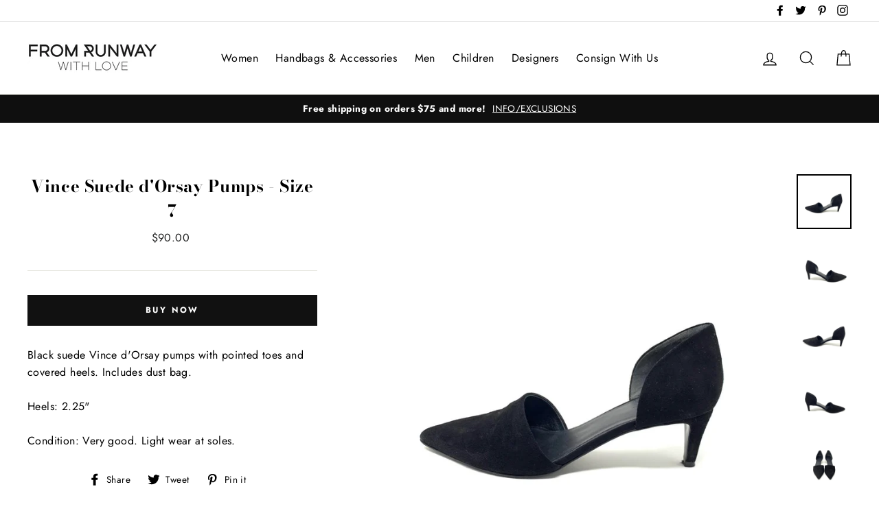

--- FILE ---
content_type: text/html; charset=utf-8
request_url: https://www.fromrunwaywithlove.com/products/vince-suede-dorsay-pumps-size-7
body_size: 23132
content:
<!doctype html>
<html class="no-js" lang="en">
<head>
  <meta name="p:domain_verify" content="cd349f5a4a669542c7aa19e199bd5813"/>
  <meta name="google-site-verification" content="E8aob3bDwWT4CN4ozjhpwgq0bAJgMyzedjuIOha9ifw" />
                    <!-- ============================= SEO Expert Pro ============================= -->
    <title>Vince Suede d&#39;Orsay Pumps - Size 7</title>
   
    
        <meta name="description" content="Black suede Vince d&#39;Orsay pumps with pointed toes and covered heels. Includes dust bag.Heels: 2.25&quot;Condition: Very good. Light wear at soles." />
    
    <meta http-equiv="cache-control" content="max-age=0" />
    <meta http-equiv="cache-control" content="no-cache" />
    <meta http-equiv="expires" content="0" />
    <meta http-equiv="expires" content="Tue, 01 Jan 2000 1:00:00 GMT" />
    <meta http-equiv="pragma" content="no-cache" />
    <script type="application/ld+json">
    {
    "@context": "http://schema.org",
    "@type": "Organization",
    "name": "From Runway With Love",
    "url": "https://www.fromrunwaywithlove.com",
    "logo":"https://cdn.shopify.com/s/files/1/0027/1944/9139/t/8/assets/1546550678_From%20Runway%20With%20Love%20Logo%20Design.png?11329224092835043631",
    "address":{
             "@type": "PostalAddress",
             "streetAddress": "55 W 25th Street",
             "addressLocality": "NEW YORK",
             "addressRegion": "New York",
             "postalCode": "10010",
             "addressCountry": "United States"
    },
    "contactPoint": {
         "@type": "ContactPoint",
         "contactType": "customer support",
         "telephone": "9172516761"
     }
        }
    </script>
    <script type="application/ld+json">
    {
        "@context": "http://schema.org",
        "@type": "WebSite",
        "url": "https://www.fromrunwaywithlove.com",
        "potentialAction": {
            "@type": "SearchAction",
            "target": "https://www.fromrunwaywithlove.com/search?q={query}",
            "query-input": "required name=query"
            }
    }
    </script>
    
    
    
    <script type="application/ld+json">
    {
        "@context": "http://schema.org",
        "@type": "Product",
        "brand": {
            "@type": "Brand",
            "name": "From Runway With Love"
        },
        "sku": "",
        "description": "Black suede Vince d'Orsay pumps with pointed toes and covered heels. Includes dust bag.Heels: 2.25\"Condition: Very good. Light wear at soles.",
        "url":"https:\/\/www.fromrunwaywithlove.com\/products\/vince-suede-dorsay-pumps-size-7",
        "name": "Vince Suede d'Orsay Pumps - Size 7","image": "https://www.fromrunwaywithlove.com/cdn/shop/products/Vince-Suede-d_Orsay-Pumps-Black-1_grande.jpg?v=1575547782","offers": {
            "@type": "Offer",
            "price": 90.00,
            "priceCurrency": "USD",
            "availability": "InStock",
            "itemCondition": "http://schema.org/NewCondition"
        }
}
        </script>
         


  <meta charset="utf-8">
  <meta http-equiv="X-UA-Compatible" content="IE=edge,chrome=1">
  <meta name="viewport" content="width=device-width,initial-scale=1">
  <meta name="theme-color" content="#111111">
  <link rel="canonical" href="https://www.fromrunwaywithlove.com/products/vince-suede-dorsay-pumps-size-7"><link rel="shortcut icon" href="//www.fromrunwaywithlove.com/cdn/shop/files/From_Runway_With_Love_R_Logo_32x32.png?v=1613180072" type="image/png" />

<meta property="og:site_name" content="From Runway With Love">
<meta property="og:url" content="https://www.fromrunwaywithlove.com/products/vince-suede-dorsay-pumps-size-7">
<meta property="og:title" content="Vince Suede d'Orsay Pumps - Size 7">
<meta property="og:type" content="product">
<meta property="og:description" content="Black suede Vince d&#39;Orsay pumps with pointed toes and covered heels. Includes dust bag.Heels: 2.25&quot;Condition: Very good. Light wear at soles."><meta property="og:price:amount" content="90.00">
  <meta property="og:price:currency" content="USD"><meta property="og:image" content="http://www.fromrunwaywithlove.com/cdn/shop/products/Vince-Suede-d_Orsay-Pumps-Black-1_1200x630.jpg?v=1575547782"><meta property="og:image" content="http://www.fromrunwaywithlove.com/cdn/shop/products/Vince-Suede-d_Orsay-Pumps-Black-2_1200x630.jpg?v=1575547782"><meta property="og:image" content="http://www.fromrunwaywithlove.com/cdn/shop/products/Vince-Suede-d_Orsay-Pumps-Black-3_1200x630.jpg?v=1575547782">
<meta property="og:image:secure_url" content="https://www.fromrunwaywithlove.com/cdn/shop/products/Vince-Suede-d_Orsay-Pumps-Black-1_1200x630.jpg?v=1575547782"><meta property="og:image:secure_url" content="https://www.fromrunwaywithlove.com/cdn/shop/products/Vince-Suede-d_Orsay-Pumps-Black-2_1200x630.jpg?v=1575547782"><meta property="og:image:secure_url" content="https://www.fromrunwaywithlove.com/cdn/shop/products/Vince-Suede-d_Orsay-Pumps-Black-3_1200x630.jpg?v=1575547782">
<meta name="twitter:site" content="@FromRunway">
<meta name="twitter:card" content="summary_large_image">
<meta name="twitter:title" content="Vince Suede d'Orsay Pumps - Size 7">
<meta name="twitter:description" content="Black suede Vince d&#39;Orsay pumps with pointed toes and covered heels. Includes dust bag.Heels: 2.25&quot;Condition: Very good. Light wear at soles.">

<style>
  @font-face {
  font-family: "Bodoni Moda";
  font-weight: 700;
  font-style: normal;
  src: url("//www.fromrunwaywithlove.com/cdn/fonts/bodoni_moda/bodonimoda_n7.837502b3cbe406d2c6f311e87870fa9980b0b36a.woff2") format("woff2"),
       url("//www.fromrunwaywithlove.com/cdn/fonts/bodoni_moda/bodonimoda_n7.c198e1cda930f96f6ae1aa8ef8facc95a64cfd1f.woff") format("woff");
}

  @font-face {
  font-family: Jost;
  font-weight: 400;
  font-style: normal;
  src: url("//www.fromrunwaywithlove.com/cdn/fonts/jost/jost_n4.d47a1b6347ce4a4c9f437608011273009d91f2b7.woff2") format("woff2"),
       url("//www.fromrunwaywithlove.com/cdn/fonts/jost/jost_n4.791c46290e672b3f85c3d1c651ef2efa3819eadd.woff") format("woff");
}


  @font-face {
  font-family: Jost;
  font-weight: 700;
  font-style: normal;
  src: url("//www.fromrunwaywithlove.com/cdn/fonts/jost/jost_n7.921dc18c13fa0b0c94c5e2517ffe06139c3615a3.woff2") format("woff2"),
       url("//www.fromrunwaywithlove.com/cdn/fonts/jost/jost_n7.cbfc16c98c1e195f46c536e775e4e959c5f2f22b.woff") format("woff");
}

  @font-face {
  font-family: Jost;
  font-weight: 400;
  font-style: italic;
  src: url("//www.fromrunwaywithlove.com/cdn/fonts/jost/jost_i4.b690098389649750ada222b9763d55796c5283a5.woff2") format("woff2"),
       url("//www.fromrunwaywithlove.com/cdn/fonts/jost/jost_i4.fd766415a47e50b9e391ae7ec04e2ae25e7e28b0.woff") format("woff");
}

  @font-face {
  font-family: Jost;
  font-weight: 700;
  font-style: italic;
  src: url("//www.fromrunwaywithlove.com/cdn/fonts/jost/jost_i7.d8201b854e41e19d7ed9b1a31fe4fe71deea6d3f.woff2") format("woff2"),
       url("//www.fromrunwaywithlove.com/cdn/fonts/jost/jost_i7.eae515c34e26b6c853efddc3fc0c552e0de63757.woff") format("woff");
}

</style>

  <link href="//www.fromrunwaywithlove.com/cdn/shop/t/8/assets/theme.scss.css?v=135802820338991495241759252174" rel="stylesheet" type="text/css" media="all" />

  <style>
    .collection-item__title {
      font-size: 26px;
    }

    @media screen and (max-width: 768px) {
      .collection-item__title {
        font-size: 20.8px;
      }
    }
  </style>

  <script>
    document.documentElement.className = document.documentElement.className.replace('no-js', 'js');

    window.theme = window.theme || {};
    theme.strings = {
      addToCart: "BUY NOW",
      soldOut: "SOLD",
      unavailable: "Unavailable",
      stockLabel: "[count] in stock",
      savePrice: "Save [saved_amount]",
      cartSavings: "You're saving [savings]",
      cartEmpty: "Your cart is currently empty.",
      cartTermsConfirmation: "You must agree with the terms and conditions of sales to check out"
    };
    theme.settings = {
      cartType: "drawer",
      moneyFormat: "${{amount}}",
      recentlyViewedEnabled: false,
      quickView: false,
      themeVersion: "1.2.4"
    };
  </script>

  <script>window.performance && window.performance.mark && window.performance.mark('shopify.content_for_header.start');</script><meta name="google-site-verification" content="epPWObnGo9M5L_DanaDr-oksUYizqo75wm8SYh0_pVM">
<meta id="shopify-digital-wallet" name="shopify-digital-wallet" content="/2719449139/digital_wallets/dialog">
<meta name="shopify-checkout-api-token" content="4521b67f755c06e6e89309526ec6928b">
<meta id="in-context-paypal-metadata" data-shop-id="2719449139" data-venmo-supported="false" data-environment="production" data-locale="en_US" data-paypal-v4="true" data-currency="USD">
<link rel="alternate" type="application/json+oembed" href="https://www.fromrunwaywithlove.com/products/vince-suede-dorsay-pumps-size-7.oembed">
<script async="async" src="/checkouts/internal/preloads.js?locale=en-US"></script>
<script id="shopify-features" type="application/json">{"accessToken":"4521b67f755c06e6e89309526ec6928b","betas":["rich-media-storefront-analytics"],"domain":"www.fromrunwaywithlove.com","predictiveSearch":true,"shopId":2719449139,"locale":"en"}</script>
<script>var Shopify = Shopify || {};
Shopify.shop = "from-runway-with-love.myshopify.com";
Shopify.locale = "en";
Shopify.currency = {"active":"USD","rate":"1.0"};
Shopify.country = "US";
Shopify.theme = {"name":"Impulse","id":37295554611,"schema_name":"Impulse","schema_version":"1.2.4","theme_store_id":857,"role":"main"};
Shopify.theme.handle = "null";
Shopify.theme.style = {"id":null,"handle":null};
Shopify.cdnHost = "www.fromrunwaywithlove.com/cdn";
Shopify.routes = Shopify.routes || {};
Shopify.routes.root = "/";</script>
<script type="module">!function(o){(o.Shopify=o.Shopify||{}).modules=!0}(window);</script>
<script>!function(o){function n(){var o=[];function n(){o.push(Array.prototype.slice.apply(arguments))}return n.q=o,n}var t=o.Shopify=o.Shopify||{};t.loadFeatures=n(),t.autoloadFeatures=n()}(window);</script>
<script id="shop-js-analytics" type="application/json">{"pageType":"product"}</script>
<script defer="defer" async type="module" src="//www.fromrunwaywithlove.com/cdn/shopifycloud/shop-js/modules/v2/client.init-shop-cart-sync_BApSsMSl.en.esm.js"></script>
<script defer="defer" async type="module" src="//www.fromrunwaywithlove.com/cdn/shopifycloud/shop-js/modules/v2/chunk.common_CBoos6YZ.esm.js"></script>
<script type="module">
  await import("//www.fromrunwaywithlove.com/cdn/shopifycloud/shop-js/modules/v2/client.init-shop-cart-sync_BApSsMSl.en.esm.js");
await import("//www.fromrunwaywithlove.com/cdn/shopifycloud/shop-js/modules/v2/chunk.common_CBoos6YZ.esm.js");

  window.Shopify.SignInWithShop?.initShopCartSync?.({"fedCMEnabled":true,"windoidEnabled":true});

</script>
<script>(function() {
  var isLoaded = false;
  function asyncLoad() {
    if (isLoaded) return;
    isLoaded = true;
    var urls = ["\/\/swymprod.azureedge.net\/code\/swym-shopify.js?shop=from-runway-with-love.myshopify.com","https:\/\/shopify.covet.pics\/embed_v1.js?shop=from-runway-with-love.myshopify.com","https:\/\/cdn.shopify.com\/s\/files\/1\/0027\/1944\/9139\/t\/8\/assets\/affirmShopify.js?v=1589912238\u0026shop=from-runway-with-love.myshopify.com"];
    for (var i = 0; i < urls.length; i++) {
      var s = document.createElement('script');
      s.type = 'text/javascript';
      s.async = true;
      s.src = urls[i];
      var x = document.getElementsByTagName('script')[0];
      x.parentNode.insertBefore(s, x);
    }
  };
  if(window.attachEvent) {
    window.attachEvent('onload', asyncLoad);
  } else {
    window.addEventListener('load', asyncLoad, false);
  }
})();</script>
<script id="__st">var __st={"a":2719449139,"offset":-18000,"reqid":"6984c83c-e1f5-4e8a-a78f-f9cfa6461708-1768878357","pageurl":"www.fromrunwaywithlove.com\/products\/vince-suede-dorsay-pumps-size-7","u":"d4cf5634facb","p":"product","rtyp":"product","rid":4342963634240};</script>
<script>window.ShopifyPaypalV4VisibilityTracking = true;</script>
<script id="captcha-bootstrap">!function(){'use strict';const t='contact',e='account',n='new_comment',o=[[t,t],['blogs',n],['comments',n],[t,'customer']],c=[[e,'customer_login'],[e,'guest_login'],[e,'recover_customer_password'],[e,'create_customer']],r=t=>t.map((([t,e])=>`form[action*='/${t}']:not([data-nocaptcha='true']) input[name='form_type'][value='${e}']`)).join(','),a=t=>()=>t?[...document.querySelectorAll(t)].map((t=>t.form)):[];function s(){const t=[...o],e=r(t);return a(e)}const i='password',u='form_key',d=['recaptcha-v3-token','g-recaptcha-response','h-captcha-response',i],f=()=>{try{return window.sessionStorage}catch{return}},m='__shopify_v',_=t=>t.elements[u];function p(t,e,n=!1){try{const o=window.sessionStorage,c=JSON.parse(o.getItem(e)),{data:r}=function(t){const{data:e,action:n}=t;return t[m]||n?{data:e,action:n}:{data:t,action:n}}(c);for(const[e,n]of Object.entries(r))t.elements[e]&&(t.elements[e].value=n);n&&o.removeItem(e)}catch(o){console.error('form repopulation failed',{error:o})}}const l='form_type',E='cptcha';function T(t){t.dataset[E]=!0}const w=window,h=w.document,L='Shopify',v='ce_forms',y='captcha';let A=!1;((t,e)=>{const n=(g='f06e6c50-85a8-45c8-87d0-21a2b65856fe',I='https://cdn.shopify.com/shopifycloud/storefront-forms-hcaptcha/ce_storefront_forms_captcha_hcaptcha.v1.5.2.iife.js',D={infoText:'Protected by hCaptcha',privacyText:'Privacy',termsText:'Terms'},(t,e,n)=>{const o=w[L][v],c=o.bindForm;if(c)return c(t,g,e,D).then(n);var r;o.q.push([[t,g,e,D],n]),r=I,A||(h.body.append(Object.assign(h.createElement('script'),{id:'captcha-provider',async:!0,src:r})),A=!0)});var g,I,D;w[L]=w[L]||{},w[L][v]=w[L][v]||{},w[L][v].q=[],w[L][y]=w[L][y]||{},w[L][y].protect=function(t,e){n(t,void 0,e),T(t)},Object.freeze(w[L][y]),function(t,e,n,w,h,L){const[v,y,A,g]=function(t,e,n){const i=e?o:[],u=t?c:[],d=[...i,...u],f=r(d),m=r(i),_=r(d.filter((([t,e])=>n.includes(e))));return[a(f),a(m),a(_),s()]}(w,h,L),I=t=>{const e=t.target;return e instanceof HTMLFormElement?e:e&&e.form},D=t=>v().includes(t);t.addEventListener('submit',(t=>{const e=I(t);if(!e)return;const n=D(e)&&!e.dataset.hcaptchaBound&&!e.dataset.recaptchaBound,o=_(e),c=g().includes(e)&&(!o||!o.value);(n||c)&&t.preventDefault(),c&&!n&&(function(t){try{if(!f())return;!function(t){const e=f();if(!e)return;const n=_(t);if(!n)return;const o=n.value;o&&e.removeItem(o)}(t);const e=Array.from(Array(32),(()=>Math.random().toString(36)[2])).join('');!function(t,e){_(t)||t.append(Object.assign(document.createElement('input'),{type:'hidden',name:u})),t.elements[u].value=e}(t,e),function(t,e){const n=f();if(!n)return;const o=[...t.querySelectorAll(`input[type='${i}']`)].map((({name:t})=>t)),c=[...d,...o],r={};for(const[a,s]of new FormData(t).entries())c.includes(a)||(r[a]=s);n.setItem(e,JSON.stringify({[m]:1,action:t.action,data:r}))}(t,e)}catch(e){console.error('failed to persist form',e)}}(e),e.submit())}));const S=(t,e)=>{t&&!t.dataset[E]&&(n(t,e.some((e=>e===t))),T(t))};for(const o of['focusin','change'])t.addEventListener(o,(t=>{const e=I(t);D(e)&&S(e,y())}));const B=e.get('form_key'),M=e.get(l),P=B&&M;t.addEventListener('DOMContentLoaded',(()=>{const t=y();if(P)for(const e of t)e.elements[l].value===M&&p(e,B);[...new Set([...A(),...v().filter((t=>'true'===t.dataset.shopifyCaptcha))])].forEach((e=>S(e,t)))}))}(h,new URLSearchParams(w.location.search),n,t,e,['guest_login'])})(!0,!0)}();</script>
<script integrity="sha256-4kQ18oKyAcykRKYeNunJcIwy7WH5gtpwJnB7kiuLZ1E=" data-source-attribution="shopify.loadfeatures" defer="defer" src="//www.fromrunwaywithlove.com/cdn/shopifycloud/storefront/assets/storefront/load_feature-a0a9edcb.js" crossorigin="anonymous"></script>
<script data-source-attribution="shopify.dynamic_checkout.dynamic.init">var Shopify=Shopify||{};Shopify.PaymentButton=Shopify.PaymentButton||{isStorefrontPortableWallets:!0,init:function(){window.Shopify.PaymentButton.init=function(){};var t=document.createElement("script");t.src="https://www.fromrunwaywithlove.com/cdn/shopifycloud/portable-wallets/latest/portable-wallets.en.js",t.type="module",document.head.appendChild(t)}};
</script>
<script data-source-attribution="shopify.dynamic_checkout.buyer_consent">
  function portableWalletsHideBuyerConsent(e){var t=document.getElementById("shopify-buyer-consent"),n=document.getElementById("shopify-subscription-policy-button");t&&n&&(t.classList.add("hidden"),t.setAttribute("aria-hidden","true"),n.removeEventListener("click",e))}function portableWalletsShowBuyerConsent(e){var t=document.getElementById("shopify-buyer-consent"),n=document.getElementById("shopify-subscription-policy-button");t&&n&&(t.classList.remove("hidden"),t.removeAttribute("aria-hidden"),n.addEventListener("click",e))}window.Shopify?.PaymentButton&&(window.Shopify.PaymentButton.hideBuyerConsent=portableWalletsHideBuyerConsent,window.Shopify.PaymentButton.showBuyerConsent=portableWalletsShowBuyerConsent);
</script>
<script data-source-attribution="shopify.dynamic_checkout.cart.bootstrap">document.addEventListener("DOMContentLoaded",(function(){function t(){return document.querySelector("shopify-accelerated-checkout-cart, shopify-accelerated-checkout")}if(t())Shopify.PaymentButton.init();else{new MutationObserver((function(e,n){t()&&(Shopify.PaymentButton.init(),n.disconnect())})).observe(document.body,{childList:!0,subtree:!0})}}));
</script>
<link id="shopify-accelerated-checkout-styles" rel="stylesheet" media="screen" href="https://www.fromrunwaywithlove.com/cdn/shopifycloud/portable-wallets/latest/accelerated-checkout-backwards-compat.css" crossorigin="anonymous">
<style id="shopify-accelerated-checkout-cart">
        #shopify-buyer-consent {
  margin-top: 1em;
  display: inline-block;
  width: 100%;
}

#shopify-buyer-consent.hidden {
  display: none;
}

#shopify-subscription-policy-button {
  background: none;
  border: none;
  padding: 0;
  text-decoration: underline;
  font-size: inherit;
  cursor: pointer;
}

#shopify-subscription-policy-button::before {
  box-shadow: none;
}

      </style>

<script>window.performance && window.performance.mark && window.performance.mark('shopify.content_for_header.end');</script>
  <!--[if lt IE 9]>
<script src="//cdnjs.cloudflare.com/ajax/libs/html5shiv/3.7.2/html5shiv.min.js" type="text/javascript"></script>
<![endif]-->
<!--[if (lte IE 9) ]><script src="//www.fromrunwaywithlove.com/cdn/shop/t/8/assets/match-media.min.js?v=159635276924582161481542774759" type="text/javascript"></script><![endif]-->


  <script src="//code.jquery.com/jquery-3.1.0.min.js" type="text/javascript"></script>
  <script>theme.jQuery = jQuery;</script>

  
  <script src="//www.fromrunwaywithlove.com/cdn/shop/t/8/assets/vendor.js" defer="defer"></script>



  

  
  <script src="//www.fromrunwaywithlove.com/cdn/shop/t/8/assets/theme.js?v=2883571733347815241542774774" defer="defer"></script>




<!-- Start PageFly Header -->








<!-- End PageFly Header -->

 <link href="https://monorail-edge.shopifysvc.com" rel="dns-prefetch">
<script>(function(){if ("sendBeacon" in navigator && "performance" in window) {try {var session_token_from_headers = performance.getEntriesByType('navigation')[0].serverTiming.find(x => x.name == '_s').description;} catch {var session_token_from_headers = undefined;}var session_cookie_matches = document.cookie.match(/_shopify_s=([^;]*)/);var session_token_from_cookie = session_cookie_matches && session_cookie_matches.length === 2 ? session_cookie_matches[1] : "";var session_token = session_token_from_headers || session_token_from_cookie || "";function handle_abandonment_event(e) {var entries = performance.getEntries().filter(function(entry) {return /monorail-edge.shopifysvc.com/.test(entry.name);});if (!window.abandonment_tracked && entries.length === 0) {window.abandonment_tracked = true;var currentMs = Date.now();var navigation_start = performance.timing.navigationStart;var payload = {shop_id: 2719449139,url: window.location.href,navigation_start,duration: currentMs - navigation_start,session_token,page_type: "product"};window.navigator.sendBeacon("https://monorail-edge.shopifysvc.com/v1/produce", JSON.stringify({schema_id: "online_store_buyer_site_abandonment/1.1",payload: payload,metadata: {event_created_at_ms: currentMs,event_sent_at_ms: currentMs}}));}}window.addEventListener('pagehide', handle_abandonment_event);}}());</script>
<script id="web-pixels-manager-setup">(function e(e,d,r,n,o){if(void 0===o&&(o={}),!Boolean(null===(a=null===(i=window.Shopify)||void 0===i?void 0:i.analytics)||void 0===a?void 0:a.replayQueue)){var i,a;window.Shopify=window.Shopify||{};var t=window.Shopify;t.analytics=t.analytics||{};var s=t.analytics;s.replayQueue=[],s.publish=function(e,d,r){return s.replayQueue.push([e,d,r]),!0};try{self.performance.mark("wpm:start")}catch(e){}var l=function(){var e={modern:/Edge?\/(1{2}[4-9]|1[2-9]\d|[2-9]\d{2}|\d{4,})\.\d+(\.\d+|)|Firefox\/(1{2}[4-9]|1[2-9]\d|[2-9]\d{2}|\d{4,})\.\d+(\.\d+|)|Chrom(ium|e)\/(9{2}|\d{3,})\.\d+(\.\d+|)|(Maci|X1{2}).+ Version\/(15\.\d+|(1[6-9]|[2-9]\d|\d{3,})\.\d+)([,.]\d+|)( \(\w+\)|)( Mobile\/\w+|) Safari\/|Chrome.+OPR\/(9{2}|\d{3,})\.\d+\.\d+|(CPU[ +]OS|iPhone[ +]OS|CPU[ +]iPhone|CPU IPhone OS|CPU iPad OS)[ +]+(15[._]\d+|(1[6-9]|[2-9]\d|\d{3,})[._]\d+)([._]\d+|)|Android:?[ /-](13[3-9]|1[4-9]\d|[2-9]\d{2}|\d{4,})(\.\d+|)(\.\d+|)|Android.+Firefox\/(13[5-9]|1[4-9]\d|[2-9]\d{2}|\d{4,})\.\d+(\.\d+|)|Android.+Chrom(ium|e)\/(13[3-9]|1[4-9]\d|[2-9]\d{2}|\d{4,})\.\d+(\.\d+|)|SamsungBrowser\/([2-9]\d|\d{3,})\.\d+/,legacy:/Edge?\/(1[6-9]|[2-9]\d|\d{3,})\.\d+(\.\d+|)|Firefox\/(5[4-9]|[6-9]\d|\d{3,})\.\d+(\.\d+|)|Chrom(ium|e)\/(5[1-9]|[6-9]\d|\d{3,})\.\d+(\.\d+|)([\d.]+$|.*Safari\/(?![\d.]+ Edge\/[\d.]+$))|(Maci|X1{2}).+ Version\/(10\.\d+|(1[1-9]|[2-9]\d|\d{3,})\.\d+)([,.]\d+|)( \(\w+\)|)( Mobile\/\w+|) Safari\/|Chrome.+OPR\/(3[89]|[4-9]\d|\d{3,})\.\d+\.\d+|(CPU[ +]OS|iPhone[ +]OS|CPU[ +]iPhone|CPU IPhone OS|CPU iPad OS)[ +]+(10[._]\d+|(1[1-9]|[2-9]\d|\d{3,})[._]\d+)([._]\d+|)|Android:?[ /-](13[3-9]|1[4-9]\d|[2-9]\d{2}|\d{4,})(\.\d+|)(\.\d+|)|Mobile Safari.+OPR\/([89]\d|\d{3,})\.\d+\.\d+|Android.+Firefox\/(13[5-9]|1[4-9]\d|[2-9]\d{2}|\d{4,})\.\d+(\.\d+|)|Android.+Chrom(ium|e)\/(13[3-9]|1[4-9]\d|[2-9]\d{2}|\d{4,})\.\d+(\.\d+|)|Android.+(UC? ?Browser|UCWEB|U3)[ /]?(15\.([5-9]|\d{2,})|(1[6-9]|[2-9]\d|\d{3,})\.\d+)\.\d+|SamsungBrowser\/(5\.\d+|([6-9]|\d{2,})\.\d+)|Android.+MQ{2}Browser\/(14(\.(9|\d{2,})|)|(1[5-9]|[2-9]\d|\d{3,})(\.\d+|))(\.\d+|)|K[Aa][Ii]OS\/(3\.\d+|([4-9]|\d{2,})\.\d+)(\.\d+|)/},d=e.modern,r=e.legacy,n=navigator.userAgent;return n.match(d)?"modern":n.match(r)?"legacy":"unknown"}(),u="modern"===l?"modern":"legacy",c=(null!=n?n:{modern:"",legacy:""})[u],f=function(e){return[e.baseUrl,"/wpm","/b",e.hashVersion,"modern"===e.buildTarget?"m":"l",".js"].join("")}({baseUrl:d,hashVersion:r,buildTarget:u}),m=function(e){var d=e.version,r=e.bundleTarget,n=e.surface,o=e.pageUrl,i=e.monorailEndpoint;return{emit:function(e){var a=e.status,t=e.errorMsg,s=(new Date).getTime(),l=JSON.stringify({metadata:{event_sent_at_ms:s},events:[{schema_id:"web_pixels_manager_load/3.1",payload:{version:d,bundle_target:r,page_url:o,status:a,surface:n,error_msg:t},metadata:{event_created_at_ms:s}}]});if(!i)return console&&console.warn&&console.warn("[Web Pixels Manager] No Monorail endpoint provided, skipping logging."),!1;try{return self.navigator.sendBeacon.bind(self.navigator)(i,l)}catch(e){}var u=new XMLHttpRequest;try{return u.open("POST",i,!0),u.setRequestHeader("Content-Type","text/plain"),u.send(l),!0}catch(e){return console&&console.warn&&console.warn("[Web Pixels Manager] Got an unhandled error while logging to Monorail."),!1}}}}({version:r,bundleTarget:l,surface:e.surface,pageUrl:self.location.href,monorailEndpoint:e.monorailEndpoint});try{o.browserTarget=l,function(e){var d=e.src,r=e.async,n=void 0===r||r,o=e.onload,i=e.onerror,a=e.sri,t=e.scriptDataAttributes,s=void 0===t?{}:t,l=document.createElement("script"),u=document.querySelector("head"),c=document.querySelector("body");if(l.async=n,l.src=d,a&&(l.integrity=a,l.crossOrigin="anonymous"),s)for(var f in s)if(Object.prototype.hasOwnProperty.call(s,f))try{l.dataset[f]=s[f]}catch(e){}if(o&&l.addEventListener("load",o),i&&l.addEventListener("error",i),u)u.appendChild(l);else{if(!c)throw new Error("Did not find a head or body element to append the script");c.appendChild(l)}}({src:f,async:!0,onload:function(){if(!function(){var e,d;return Boolean(null===(d=null===(e=window.Shopify)||void 0===e?void 0:e.analytics)||void 0===d?void 0:d.initialized)}()){var d=window.webPixelsManager.init(e)||void 0;if(d){var r=window.Shopify.analytics;r.replayQueue.forEach((function(e){var r=e[0],n=e[1],o=e[2];d.publishCustomEvent(r,n,o)})),r.replayQueue=[],r.publish=d.publishCustomEvent,r.visitor=d.visitor,r.initialized=!0}}},onerror:function(){return m.emit({status:"failed",errorMsg:"".concat(f," has failed to load")})},sri:function(e){var d=/^sha384-[A-Za-z0-9+/=]+$/;return"string"==typeof e&&d.test(e)}(c)?c:"",scriptDataAttributes:o}),m.emit({status:"loading"})}catch(e){m.emit({status:"failed",errorMsg:(null==e?void 0:e.message)||"Unknown error"})}}})({shopId: 2719449139,storefrontBaseUrl: "https://www.fromrunwaywithlove.com",extensionsBaseUrl: "https://extensions.shopifycdn.com/cdn/shopifycloud/web-pixels-manager",monorailEndpoint: "https://monorail-edge.shopifysvc.com/unstable/produce_batch",surface: "storefront-renderer",enabledBetaFlags: ["2dca8a86"],webPixelsConfigList: [{"id":"67043478","eventPayloadVersion":"v1","runtimeContext":"LAX","scriptVersion":"1","type":"CUSTOM","privacyPurposes":["MARKETING"],"name":"Meta pixel (migrated)"},{"id":"88637590","eventPayloadVersion":"v1","runtimeContext":"LAX","scriptVersion":"1","type":"CUSTOM","privacyPurposes":["ANALYTICS"],"name":"Google Analytics tag (migrated)"},{"id":"shopify-app-pixel","configuration":"{}","eventPayloadVersion":"v1","runtimeContext":"STRICT","scriptVersion":"0450","apiClientId":"shopify-pixel","type":"APP","privacyPurposes":["ANALYTICS","MARKETING"]},{"id":"shopify-custom-pixel","eventPayloadVersion":"v1","runtimeContext":"LAX","scriptVersion":"0450","apiClientId":"shopify-pixel","type":"CUSTOM","privacyPurposes":["ANALYTICS","MARKETING"]}],isMerchantRequest: false,initData: {"shop":{"name":"From Runway With Love","paymentSettings":{"currencyCode":"USD"},"myshopifyDomain":"from-runway-with-love.myshopify.com","countryCode":"US","storefrontUrl":"https:\/\/www.fromrunwaywithlove.com"},"customer":null,"cart":null,"checkout":null,"productVariants":[{"price":{"amount":90.0,"currencyCode":"USD"},"product":{"title":"Vince Suede d'Orsay Pumps - Size 7","vendor":"From Runway With Love","id":"4342963634240","untranslatedTitle":"Vince Suede d'Orsay Pumps - Size 7","url":"\/products\/vince-suede-dorsay-pumps-size-7","type":"womens"},"id":"31149556006976","image":{"src":"\/\/www.fromrunwaywithlove.com\/cdn\/shop\/products\/Vince-Suede-d_Orsay-Pumps-Black-1.jpg?v=1575547782"},"sku":"","title":"Default Title","untranslatedTitle":"Default Title"}],"purchasingCompany":null},},"https://www.fromrunwaywithlove.com/cdn","fcfee988w5aeb613cpc8e4bc33m6693e112",{"modern":"","legacy":""},{"shopId":"2719449139","storefrontBaseUrl":"https:\/\/www.fromrunwaywithlove.com","extensionBaseUrl":"https:\/\/extensions.shopifycdn.com\/cdn\/shopifycloud\/web-pixels-manager","surface":"storefront-renderer","enabledBetaFlags":"[\"2dca8a86\"]","isMerchantRequest":"false","hashVersion":"fcfee988w5aeb613cpc8e4bc33m6693e112","publish":"custom","events":"[[\"page_viewed\",{}],[\"product_viewed\",{\"productVariant\":{\"price\":{\"amount\":90.0,\"currencyCode\":\"USD\"},\"product\":{\"title\":\"Vince Suede d'Orsay Pumps - Size 7\",\"vendor\":\"From Runway With Love\",\"id\":\"4342963634240\",\"untranslatedTitle\":\"Vince Suede d'Orsay Pumps - Size 7\",\"url\":\"\/products\/vince-suede-dorsay-pumps-size-7\",\"type\":\"womens\"},\"id\":\"31149556006976\",\"image\":{\"src\":\"\/\/www.fromrunwaywithlove.com\/cdn\/shop\/products\/Vince-Suede-d_Orsay-Pumps-Black-1.jpg?v=1575547782\"},\"sku\":\"\",\"title\":\"Default Title\",\"untranslatedTitle\":\"Default Title\"}}]]"});</script><script>
  window.ShopifyAnalytics = window.ShopifyAnalytics || {};
  window.ShopifyAnalytics.meta = window.ShopifyAnalytics.meta || {};
  window.ShopifyAnalytics.meta.currency = 'USD';
  var meta = {"product":{"id":4342963634240,"gid":"gid:\/\/shopify\/Product\/4342963634240","vendor":"From Runway With Love","type":"womens","handle":"vince-suede-dorsay-pumps-size-7","variants":[{"id":31149556006976,"price":9000,"name":"Vince Suede d'Orsay Pumps - Size 7","public_title":null,"sku":""}],"remote":false},"page":{"pageType":"product","resourceType":"product","resourceId":4342963634240,"requestId":"6984c83c-e1f5-4e8a-a78f-f9cfa6461708-1768878357"}};
  for (var attr in meta) {
    window.ShopifyAnalytics.meta[attr] = meta[attr];
  }
</script>
<script class="analytics">
  (function () {
    var customDocumentWrite = function(content) {
      var jquery = null;

      if (window.jQuery) {
        jquery = window.jQuery;
      } else if (window.Checkout && window.Checkout.$) {
        jquery = window.Checkout.$;
      }

      if (jquery) {
        jquery('body').append(content);
      }
    };

    var hasLoggedConversion = function(token) {
      if (token) {
        return document.cookie.indexOf('loggedConversion=' + token) !== -1;
      }
      return false;
    }

    var setCookieIfConversion = function(token) {
      if (token) {
        var twoMonthsFromNow = new Date(Date.now());
        twoMonthsFromNow.setMonth(twoMonthsFromNow.getMonth() + 2);

        document.cookie = 'loggedConversion=' + token + '; expires=' + twoMonthsFromNow;
      }
    }

    var trekkie = window.ShopifyAnalytics.lib = window.trekkie = window.trekkie || [];
    if (trekkie.integrations) {
      return;
    }
    trekkie.methods = [
      'identify',
      'page',
      'ready',
      'track',
      'trackForm',
      'trackLink'
    ];
    trekkie.factory = function(method) {
      return function() {
        var args = Array.prototype.slice.call(arguments);
        args.unshift(method);
        trekkie.push(args);
        return trekkie;
      };
    };
    for (var i = 0; i < trekkie.methods.length; i++) {
      var key = trekkie.methods[i];
      trekkie[key] = trekkie.factory(key);
    }
    trekkie.load = function(config) {
      trekkie.config = config || {};
      trekkie.config.initialDocumentCookie = document.cookie;
      var first = document.getElementsByTagName('script')[0];
      var script = document.createElement('script');
      script.type = 'text/javascript';
      script.onerror = function(e) {
        var scriptFallback = document.createElement('script');
        scriptFallback.type = 'text/javascript';
        scriptFallback.onerror = function(error) {
                var Monorail = {
      produce: function produce(monorailDomain, schemaId, payload) {
        var currentMs = new Date().getTime();
        var event = {
          schema_id: schemaId,
          payload: payload,
          metadata: {
            event_created_at_ms: currentMs,
            event_sent_at_ms: currentMs
          }
        };
        return Monorail.sendRequest("https://" + monorailDomain + "/v1/produce", JSON.stringify(event));
      },
      sendRequest: function sendRequest(endpointUrl, payload) {
        // Try the sendBeacon API
        if (window && window.navigator && typeof window.navigator.sendBeacon === 'function' && typeof window.Blob === 'function' && !Monorail.isIos12()) {
          var blobData = new window.Blob([payload], {
            type: 'text/plain'
          });

          if (window.navigator.sendBeacon(endpointUrl, blobData)) {
            return true;
          } // sendBeacon was not successful

        } // XHR beacon

        var xhr = new XMLHttpRequest();

        try {
          xhr.open('POST', endpointUrl);
          xhr.setRequestHeader('Content-Type', 'text/plain');
          xhr.send(payload);
        } catch (e) {
          console.log(e);
        }

        return false;
      },
      isIos12: function isIos12() {
        return window.navigator.userAgent.lastIndexOf('iPhone; CPU iPhone OS 12_') !== -1 || window.navigator.userAgent.lastIndexOf('iPad; CPU OS 12_') !== -1;
      }
    };
    Monorail.produce('monorail-edge.shopifysvc.com',
      'trekkie_storefront_load_errors/1.1',
      {shop_id: 2719449139,
      theme_id: 37295554611,
      app_name: "storefront",
      context_url: window.location.href,
      source_url: "//www.fromrunwaywithlove.com/cdn/s/trekkie.storefront.cd680fe47e6c39ca5d5df5f0a32d569bc48c0f27.min.js"});

        };
        scriptFallback.async = true;
        scriptFallback.src = '//www.fromrunwaywithlove.com/cdn/s/trekkie.storefront.cd680fe47e6c39ca5d5df5f0a32d569bc48c0f27.min.js';
        first.parentNode.insertBefore(scriptFallback, first);
      };
      script.async = true;
      script.src = '//www.fromrunwaywithlove.com/cdn/s/trekkie.storefront.cd680fe47e6c39ca5d5df5f0a32d569bc48c0f27.min.js';
      first.parentNode.insertBefore(script, first);
    };
    trekkie.load(
      {"Trekkie":{"appName":"storefront","development":false,"defaultAttributes":{"shopId":2719449139,"isMerchantRequest":null,"themeId":37295554611,"themeCityHash":"716039012214478339","contentLanguage":"en","currency":"USD","eventMetadataId":"f9f8d16e-2e58-4951-ab9b-ba866cefbb25"},"isServerSideCookieWritingEnabled":true,"monorailRegion":"shop_domain","enabledBetaFlags":["65f19447"]},"Session Attribution":{},"S2S":{"facebookCapiEnabled":false,"source":"trekkie-storefront-renderer","apiClientId":580111}}
    );

    var loaded = false;
    trekkie.ready(function() {
      if (loaded) return;
      loaded = true;

      window.ShopifyAnalytics.lib = window.trekkie;

      var originalDocumentWrite = document.write;
      document.write = customDocumentWrite;
      try { window.ShopifyAnalytics.merchantGoogleAnalytics.call(this); } catch(error) {};
      document.write = originalDocumentWrite;

      window.ShopifyAnalytics.lib.page(null,{"pageType":"product","resourceType":"product","resourceId":4342963634240,"requestId":"6984c83c-e1f5-4e8a-a78f-f9cfa6461708-1768878357","shopifyEmitted":true});

      var match = window.location.pathname.match(/checkouts\/(.+)\/(thank_you|post_purchase)/)
      var token = match? match[1]: undefined;
      if (!hasLoggedConversion(token)) {
        setCookieIfConversion(token);
        window.ShopifyAnalytics.lib.track("Viewed Product",{"currency":"USD","variantId":31149556006976,"productId":4342963634240,"productGid":"gid:\/\/shopify\/Product\/4342963634240","name":"Vince Suede d'Orsay Pumps - Size 7","price":"90.00","sku":"","brand":"From Runway With Love","variant":null,"category":"womens","nonInteraction":true,"remote":false},undefined,undefined,{"shopifyEmitted":true});
      window.ShopifyAnalytics.lib.track("monorail:\/\/trekkie_storefront_viewed_product\/1.1",{"currency":"USD","variantId":31149556006976,"productId":4342963634240,"productGid":"gid:\/\/shopify\/Product\/4342963634240","name":"Vince Suede d'Orsay Pumps - Size 7","price":"90.00","sku":"","brand":"From Runway With Love","variant":null,"category":"womens","nonInteraction":true,"remote":false,"referer":"https:\/\/www.fromrunwaywithlove.com\/products\/vince-suede-dorsay-pumps-size-7"});
      }
    });


        var eventsListenerScript = document.createElement('script');
        eventsListenerScript.async = true;
        eventsListenerScript.src = "//www.fromrunwaywithlove.com/cdn/shopifycloud/storefront/assets/shop_events_listener-3da45d37.js";
        document.getElementsByTagName('head')[0].appendChild(eventsListenerScript);

})();</script>
  <script>
  if (!window.ga || (window.ga && typeof window.ga !== 'function')) {
    window.ga = function ga() {
      (window.ga.q = window.ga.q || []).push(arguments);
      if (window.Shopify && window.Shopify.analytics && typeof window.Shopify.analytics.publish === 'function') {
        window.Shopify.analytics.publish("ga_stub_called", {}, {sendTo: "google_osp_migration"});
      }
      console.error("Shopify's Google Analytics stub called with:", Array.from(arguments), "\nSee https://help.shopify.com/manual/promoting-marketing/pixels/pixel-migration#google for more information.");
    };
    if (window.Shopify && window.Shopify.analytics && typeof window.Shopify.analytics.publish === 'function') {
      window.Shopify.analytics.publish("ga_stub_initialized", {}, {sendTo: "google_osp_migration"});
    }
  }
</script>
<script
  defer
  src="https://www.fromrunwaywithlove.com/cdn/shopifycloud/perf-kit/shopify-perf-kit-3.0.4.min.js"
  data-application="storefront-renderer"
  data-shop-id="2719449139"
  data-render-region="gcp-us-central1"
  data-page-type="product"
  data-theme-instance-id="37295554611"
  data-theme-name="Impulse"
  data-theme-version="1.2.4"
  data-monorail-region="shop_domain"
  data-resource-timing-sampling-rate="10"
  data-shs="true"
  data-shs-beacon="true"
  data-shs-export-with-fetch="true"
  data-shs-logs-sample-rate="1"
  data-shs-beacon-endpoint="https://www.fromrunwaywithlove.com/api/collect"
></script>
</head> 

<body class="template-product" data-transitions="false">

  
  

  <a class="in-page-link visually-hidden skip-link" href="#MainContent">Skip to content</a>

  <div id="PageContainer" class="page-container">
    <div class="transition-body">

    <div id="shopify-section-header" class="shopify-section">




<div id="NavDrawer" class="drawer drawer--right">
  <div class="drawer__fixed-header">
    <div class="drawer__header appear-animation appear-delay-1">
      <div class="h2 drawer__title">
        

      </div>
      <div class="drawer__close">
        <button type="button" class="drawer__close-button js-drawer-close">
          <svg aria-hidden="true" focusable="false" role="presentation" class="icon icon-close" viewBox="0 0 64 64"><defs><style>.cls-1{fill:none;stroke:#000;stroke-miterlimit:10;stroke-width:2px}</style></defs><path class="cls-1" d="M19 17.61l27.12 27.13m0-27.12L19 44.74"/></svg>
          <span class="icon__fallback-text">Close menu</span>
        </button>
      </div>
    </div>
  </div>
  <div class="drawer__inner">

    <ul class="mobile-nav" role="navigation" aria-label="Primary">
      


        <li class="mobile-nav__item appear-animation appear-delay-2">
          
            <div class="mobile-nav__has-sublist">
              
                <a href="/collections/womens"
                  class="mobile-nav__link mobile-nav__link--top-level"
                  id="Label-women"
                  >
                  Women
                </a>
                <div class="mobile-nav__toggle">
                  <button type="button"
                    aria-controls="Linklist-women"
                    
                    class="collapsible-trigger collapsible--auto-height ">
                    <span class="collapsible-trigger__icon collapsible-trigger__icon--open" role="presentation">
  <svg aria-hidden="true" focusable="false" role="presentation" class="icon icon--wide icon-chevron-down" viewBox="0 0 28 16"><path d="M1.57 1.59l12.76 12.77L27.1 1.59" stroke-width="2" stroke="#000" fill="none" fill-rule="evenodd"/></svg>
</span>

                  </button>
                </div>
              
            </div>
          

          
            <div id="Linklist-women"
              class="mobile-nav__sublist collapsible-content collapsible-content--all "
              aria-labelledby="Label-women"
              >
              <div class="collapsible-content__inner">
                <ul class="mobile-nav__sublist">
                  


                    <li class="mobile-nav__item">
                      <div class="mobile-nav__child-item">
                        
                          <a href="/collections/womens/womens-dresses"
                            class="mobile-nav__link"
                            id="Sublabel-dresses"
                            >
                            Dresses
                          </a>
                        
                        
                      </div>

                      
                    </li>
                  


                    <li class="mobile-nav__item">
                      <div class="mobile-nav__child-item">
                        
                          <a href="/collections/womens/womens-tops"
                            class="mobile-nav__link"
                            id="Sublabel-tops"
                            >
                            Tops
                          </a>
                        
                        
                      </div>

                      
                    </li>
                  


                    <li class="mobile-nav__item">
                      <div class="mobile-nav__child-item">
                        
                          <a href="/collections/womens/womens-bottoms"
                            class="mobile-nav__link"
                            id="Sublabel-bottoms"
                            >
                            Bottoms
                          </a>
                        
                        
                      </div>

                      
                    </li>
                  


                    <li class="mobile-nav__item">
                      <div class="mobile-nav__child-item">
                        
                          <a href="/collections/womens/womens-outerwear"
                            class="mobile-nav__link"
                            id="Sublabel-outerwear"
                            >
                            Outerwear
                          </a>
                        
                        
                      </div>

                      
                    </li>
                  


                    <li class="mobile-nav__item">
                      <div class="mobile-nav__child-item">
                        
                          <a href="/collections/womens/womens-shoes"
                            class="mobile-nav__link"
                            id="Sublabel-shoes"
                            >
                            Shoes
                          </a>
                        
                        
                      </div>

                      
                    </li>
                  
                </ul>
              </div>
            </div>
          
        </li>
      


        <li class="mobile-nav__item appear-animation appear-delay-3">
          
            <div class="mobile-nav__has-sublist">
              
                <a href="/collections/accessories"
                  class="mobile-nav__link mobile-nav__link--top-level"
                  id="Label-handbags-accessories"
                  >
                  Handbags & Accessories
                </a>
                <div class="mobile-nav__toggle">
                  <button type="button"
                    aria-controls="Linklist-handbags-accessories"
                    
                    class="collapsible-trigger collapsible--auto-height ">
                    <span class="collapsible-trigger__icon collapsible-trigger__icon--open" role="presentation">
  <svg aria-hidden="true" focusable="false" role="presentation" class="icon icon--wide icon-chevron-down" viewBox="0 0 28 16"><path d="M1.57 1.59l12.76 12.77L27.1 1.59" stroke-width="2" stroke="#000" fill="none" fill-rule="evenodd"/></svg>
</span>

                  </button>
                </div>
              
            </div>
          

          
            <div id="Linklist-handbags-accessories"
              class="mobile-nav__sublist collapsible-content collapsible-content--all "
              aria-labelledby="Label-handbags-accessories"
              >
              <div class="collapsible-content__inner">
                <ul class="mobile-nav__sublist">
                  


                    <li class="mobile-nav__item">
                      <div class="mobile-nav__child-item">
                        
                          <a href="/collections/accessories/handbags"
                            class="mobile-nav__link"
                            id="Sublabel-handbags-cosmetic-cases"
                            >
                            Handbags &amp; Cosmetic Cases
                          </a>
                        
                        
                      </div>

                      
                    </li>
                  


                    <li class="mobile-nav__item">
                      <div class="mobile-nav__child-item">
                        
                          <a href="/collections/accessories/scarfs"
                            class="mobile-nav__link"
                            id="Sublabel-scarves-shawls"
                            >
                            Scarves &amp; Shawls
                          </a>
                        
                        
                      </div>

                      
                    </li>
                  


                    <li class="mobile-nav__item">
                      <div class="mobile-nav__child-item">
                        
                          <a href="/collections/accessories/wallets"
                            class="mobile-nav__link"
                            id="Sublabel-wallets-card-holders"
                            >
                            Wallets &amp; Card Holders
                          </a>
                        
                        
                      </div>

                      
                    </li>
                  


                    <li class="mobile-nav__item">
                      <div class="mobile-nav__child-item">
                        
                          <a href="/collections/accessories/womens-jewelry"
                            class="mobile-nav__link"
                            id="Sublabel-jewelry"
                            >
                            Jewelry
                          </a>
                        
                        
                      </div>

                      
                    </li>
                  


                    <li class="mobile-nav__item">
                      <div class="mobile-nav__child-item">
                        
                          <a href="/collections/accessories/keychains"
                            class="mobile-nav__link"
                            id="Sublabel-keychains"
                            >
                            Keychains
                          </a>
                        
                        
                      </div>

                      
                    </li>
                  


                    <li class="mobile-nav__item">
                      <div class="mobile-nav__child-item">
                        
                          <a href="/collections/accessories/bagcharms"
                            class="mobile-nav__link"
                            id="Sublabel-bag-charms"
                            >
                            Bag Charms
                          </a>
                        
                        
                      </div>

                      
                    </li>
                  


                    <li class="mobile-nav__item">
                      <div class="mobile-nav__child-item">
                        
                          <a href="/collections/accessories/sunglasses"
                            class="mobile-nav__link"
                            id="Sublabel-sunglasses"
                            >
                            Sunglasses
                          </a>
                        
                        
                      </div>

                      
                    </li>
                  


                    <li class="mobile-nav__item">
                      <div class="mobile-nav__child-item">
                        
                          <a href="/collections/accessories/belts"
                            class="mobile-nav__link"
                            id="Sublabel-belts"
                            >
                            Belts
                          </a>
                        
                        
                      </div>

                      
                    </li>
                  
                </ul>
              </div>
            </div>
          
        </li>
      


        <li class="mobile-nav__item appear-animation appear-delay-4">
          
            <div class="mobile-nav__has-sublist">
              
                <a href="/collections/mens"
                  class="mobile-nav__link mobile-nav__link--top-level"
                  id="Label-men"
                  >
                  Men
                </a>
                <div class="mobile-nav__toggle">
                  <button type="button"
                    aria-controls="Linklist-men"
                    
                    class="collapsible-trigger collapsible--auto-height ">
                    <span class="collapsible-trigger__icon collapsible-trigger__icon--open" role="presentation">
  <svg aria-hidden="true" focusable="false" role="presentation" class="icon icon--wide icon-chevron-down" viewBox="0 0 28 16"><path d="M1.57 1.59l12.76 12.77L27.1 1.59" stroke-width="2" stroke="#000" fill="none" fill-rule="evenodd"/></svg>
</span>

                  </button>
                </div>
              
            </div>
          

          
            <div id="Linklist-men"
              class="mobile-nav__sublist collapsible-content collapsible-content--all "
              aria-labelledby="Label-men"
              >
              <div class="collapsible-content__inner">
                <ul class="mobile-nav__sublist">
                  


                    <li class="mobile-nav__item">
                      <div class="mobile-nav__child-item">
                        
                          <a href="/collections/mens/mens-tops"
                            class="mobile-nav__link"
                            id="Sublabel-tops"
                            >
                            Tops
                          </a>
                        
                        
                      </div>

                      
                    </li>
                  


                    <li class="mobile-nav__item">
                      <div class="mobile-nav__child-item">
                        
                          <a href="/collections/mens/mens-bottoms"
                            class="mobile-nav__link"
                            id="Sublabel-bottoms"
                            >
                            Bottoms
                          </a>
                        
                        
                      </div>

                      
                    </li>
                  


                    <li class="mobile-nav__item">
                      <div class="mobile-nav__child-item">
                        
                          <a href="/collections/mens/mens-outerwear"
                            class="mobile-nav__link"
                            id="Sublabel-outerwear"
                            >
                            Outerwear
                          </a>
                        
                        
                      </div>

                      
                    </li>
                  


                    <li class="mobile-nav__item">
                      <div class="mobile-nav__child-item">
                        
                          <a href="/collections/mens/mens-shoes"
                            class="mobile-nav__link"
                            id="Sublabel-shoes"
                            >
                            Shoes
                          </a>
                        
                        
                      </div>

                      
                    </li>
                  


                    <li class="mobile-nav__item">
                      <div class="mobile-nav__child-item">
                        
                          <a href="/collections/mens/mens-accessories"
                            class="mobile-nav__link"
                            id="Sublabel-accessories"
                            >
                            Accessories
                          </a>
                        
                        
                      </div>

                      
                    </li>
                  
                </ul>
              </div>
            </div>
          
        </li>
      


        <li class="mobile-nav__item appear-animation appear-delay-5">
          
            <div class="mobile-nav__has-sublist">
              
                <a href="/collections/childrens"
                  class="mobile-nav__link mobile-nav__link--top-level"
                  id="Label-children"
                  >
                  Children
                </a>
                <div class="mobile-nav__toggle">
                  <button type="button"
                    aria-controls="Linklist-children"
                    
                    class="collapsible-trigger collapsible--auto-height ">
                    <span class="collapsible-trigger__icon collapsible-trigger__icon--open" role="presentation">
  <svg aria-hidden="true" focusable="false" role="presentation" class="icon icon--wide icon-chevron-down" viewBox="0 0 28 16"><path d="M1.57 1.59l12.76 12.77L27.1 1.59" stroke-width="2" stroke="#000" fill="none" fill-rule="evenodd"/></svg>
</span>

                  </button>
                </div>
              
            </div>
          

          
            <div id="Linklist-children"
              class="mobile-nav__sublist collapsible-content collapsible-content--all "
              aria-labelledby="Label-children"
              >
              <div class="collapsible-content__inner">
                <ul class="mobile-nav__sublist">
                  


                    <li class="mobile-nav__item">
                      <div class="mobile-nav__child-item">
                        
                          <a href="/collections/childrens/boys"
                            class="mobile-nav__link"
                            id="Sublabel-boys"
                            >
                            Boys
                          </a>
                        
                        
                      </div>

                      
                    </li>
                  


                    <li class="mobile-nav__item">
                      <div class="mobile-nav__child-item">
                        
                          <a href="/collections/childrens/girls"
                            class="mobile-nav__link"
                            id="Sublabel-girls"
                            >
                            Girls
                          </a>
                        
                        
                      </div>

                      
                    </li>
                  
                </ul>
              </div>
            </div>
          
        </li>
      


        <li class="mobile-nav__item appear-animation appear-delay-6">
          
            <a href="/pages/designer-directory" class="mobile-nav__link mobile-nav__link--top-level" >Designers</a>
          

          
        </li>
      


        <li class="mobile-nav__item appear-animation appear-delay-7">
          
            <a href="/pages/consign-with-us" class="mobile-nav__link mobile-nav__link--top-level" >Consign With Us</a>
          

          
        </li>
      


      
        <li class="mobile-nav__item mobile-nav__item--secondary">
          <div class="grid">
            

            
<div class="grid__item one-half appear-animation appear-delay-8">
                <a href="/account" class="mobile-nav__link">
                  
                    Log in
                  
                </a>
              </div>
            
          </div>
        </li>
      
    </ul><ul class="mobile-nav__social appear-animation appear-delay-9">
      
        <li class="mobile-nav__social-item">
          <a href="https://www.facebook.com/FromRunwayWithLove/" title="From Runway With Love on Facebook">
            <svg aria-hidden="true" focusable="false" role="presentation" class="icon icon-facebook" viewBox="0 0 32 32"><path fill="#444" d="M18.56 31.36V17.28h4.48l.64-5.12h-5.12v-3.2c0-1.28.64-2.56 2.56-2.56h2.56V1.28H19.2c-3.84 0-7.04 2.56-7.04 7.04v3.84H7.68v5.12h4.48v14.08h6.4z"/></svg>
            <span class="icon__fallback-text">Facebook</span>
          </a>
        </li>
      
      
        <li class="mobile-nav__social-item">
          <a href="https://twitter.com/FromRunway" title="From Runway With Love on Twitter">
            <svg aria-hidden="true" focusable="false" role="presentation" class="icon icon-twitter" viewBox="0 0 32 32"><path fill="#444" d="M31.281 6.733q-1.304 1.924-3.13 3.26 0 .13.033.408t.033.408q0 2.543-.75 5.086t-2.282 4.858-3.635 4.108-5.053 2.869-6.341 1.076q-5.282 0-9.65-2.836.913.065 1.5.065 4.401 0 7.857-2.673-2.054-.033-3.668-1.255t-2.266-3.146q.554.13 1.206.13.88 0 1.663-.261-2.184-.456-3.619-2.184t-1.435-3.977v-.065q1.239.652 2.836.717-1.271-.848-2.021-2.233t-.75-2.983q0-1.63.815-3.195 2.38 2.967 5.754 4.678t7.319 1.907q-.228-.815-.228-1.434 0-2.608 1.858-4.45t4.532-1.842q1.304 0 2.51.522t2.054 1.467q2.152-.424 4.01-1.532-.685 2.217-2.771 3.488 1.989-.261 3.619-.978z"/></svg>
            <span class="icon__fallback-text">Twitter</span>
          </a>
        </li>
      
      
        <li class="mobile-nav__social-item">
          <a href="https://www.pinterest.com/FromRunwayWithLove" title="From Runway With Love on Pinterest">
            <svg aria-hidden="true" focusable="false" role="presentation" class="icon icon-pinterest" viewBox="0 0 32 32"><path fill="#444" d="M27.52 9.6c-.64-5.76-6.4-8.32-12.8-7.68-4.48.64-9.6 4.48-9.6 10.24 0 3.2.64 5.76 3.84 6.4 1.28-2.56-.64-3.2-.64-4.48-1.28-7.04 8.32-12.16 13.44-7.04 3.2 3.84 1.28 14.08-4.48 13.44-5.12-1.28 2.56-9.6-1.92-11.52-3.2-1.28-5.12 4.48-3.84 7.04-1.28 4.48-3.2 8.96-1.92 15.36 2.56-1.92 3.84-5.76 4.48-9.6 1.28.64 1.92 1.92 3.84 1.92 6.4-.64 10.24-7.68 9.6-14.08z"/></svg>
            <span class="icon__fallback-text">Pinterest</span>
          </a>
        </li>
      
      
        <li class="mobile-nav__social-item">
          <a href="https://www.instagram.com/fromrunwaywithlove/" title="From Runway With Love on Instagram">
            <svg aria-hidden="true" focusable="false" role="presentation" class="icon icon-instagram" viewBox="0 0 32 32"><path fill="#444" d="M16 3.094c4.206 0 4.7.019 6.363.094 1.538.069 2.369.325 2.925.544.738.287 1.262.625 1.813 1.175s.894 1.075 1.175 1.813c.212.556.475 1.387.544 2.925.075 1.662.094 2.156.094 6.363s-.019 4.7-.094 6.363c-.069 1.538-.325 2.369-.544 2.925-.288.738-.625 1.262-1.175 1.813s-1.075.894-1.813 1.175c-.556.212-1.387.475-2.925.544-1.663.075-2.156.094-6.363.094s-4.7-.019-6.363-.094c-1.537-.069-2.369-.325-2.925-.544-.737-.288-1.263-.625-1.813-1.175s-.894-1.075-1.175-1.813c-.212-.556-.475-1.387-.544-2.925-.075-1.663-.094-2.156-.094-6.363s.019-4.7.094-6.363c.069-1.537.325-2.369.544-2.925.287-.737.625-1.263 1.175-1.813s1.075-.894 1.813-1.175c.556-.212 1.388-.475 2.925-.544 1.662-.081 2.156-.094 6.363-.094zm0-2.838c-4.275 0-4.813.019-6.494.094-1.675.075-2.819.344-3.819.731-1.037.4-1.913.944-2.788 1.819S1.486 4.656 1.08 5.688c-.387 1-.656 2.144-.731 3.825-.075 1.675-.094 2.213-.094 6.488s.019 4.813.094 6.494c.075 1.675.344 2.819.731 3.825.4 1.038.944 1.913 1.819 2.788s1.756 1.413 2.788 1.819c1 .387 2.144.656 3.825.731s2.213.094 6.494.094 4.813-.019 6.494-.094c1.675-.075 2.819-.344 3.825-.731 1.038-.4 1.913-.944 2.788-1.819s1.413-1.756 1.819-2.788c.387-1 .656-2.144.731-3.825s.094-2.212.094-6.494-.019-4.813-.094-6.494c-.075-1.675-.344-2.819-.731-3.825-.4-1.038-.944-1.913-1.819-2.788s-1.756-1.413-2.788-1.819c-1-.387-2.144-.656-3.825-.731C20.812.275 20.275.256 16 .256z"/><path fill="#444" d="M16 7.912a8.088 8.088 0 0 0 0 16.175c4.463 0 8.087-3.625 8.087-8.088s-3.625-8.088-8.088-8.088zm0 13.338a5.25 5.25 0 1 1 0-10.5 5.25 5.25 0 1 1 0 10.5zM26.294 7.594a1.887 1.887 0 1 1-3.774.002 1.887 1.887 0 0 1 3.774-.003z"/></svg>
            <span class="icon__fallback-text">Instagram</span>
          </a>
        </li>
      
      
      
      
      
      
    </ul>

  </div>
</div>


  <div id="CartDrawer" class="drawer drawer--right drawer--has-fixed-footer">
    <div class="drawer__fixed-header">
      <div class="drawer__header appear-animation appear-delay-1">
        <div class="h2 drawer__title">Cart</div>
        <div class="drawer__close">
          <button type="button" class="drawer__close-button js-drawer-close">
            <svg aria-hidden="true" focusable="false" role="presentation" class="icon icon-close" viewBox="0 0 64 64"><defs><style>.cls-1{fill:none;stroke:#000;stroke-miterlimit:10;stroke-width:2px}</style></defs><path class="cls-1" d="M19 17.61l27.12 27.13m0-27.12L19 44.74"/></svg>
            <span class="icon__fallback-text">Close cart</span>
          </button>
        </div>
      </div>
    </div>
    <div class="drawer__inner">
      <div id="CartContainer" class="drawer__cart"></div>
    </div>
  </div>






<style>
  .site-nav__link {
    font-size: 16px;

    
      padding-left: 10px;
      padding-right: 10px;
    
  }
</style>

<div data-section-id="header" data-section-type="header-section">
  

  
    
      <div class="toolbar small--hide">
  <div class="page-width">
    <div class="toolbar__content">
      

      
        <div class="toolbar__item">
          <ul class="inline-list toolbar__social">
            
              <li>
                <a href="https://www.facebook.com/FromRunwayWithLove/" title="From Runway With Love on Facebook">
                  <svg aria-hidden="true" focusable="false" role="presentation" class="icon icon-facebook" viewBox="0 0 32 32"><path fill="#444" d="M18.56 31.36V17.28h4.48l.64-5.12h-5.12v-3.2c0-1.28.64-2.56 2.56-2.56h2.56V1.28H19.2c-3.84 0-7.04 2.56-7.04 7.04v3.84H7.68v5.12h4.48v14.08h6.4z"/></svg>
                  <span class="icon__fallback-text">Facebook</span>
                </a>
              </li>
            
            
              <li>
                <a href="https://twitter.com/FromRunway" title="From Runway With Love on Twitter">
                  <svg aria-hidden="true" focusable="false" role="presentation" class="icon icon-twitter" viewBox="0 0 32 32"><path fill="#444" d="M31.281 6.733q-1.304 1.924-3.13 3.26 0 .13.033.408t.033.408q0 2.543-.75 5.086t-2.282 4.858-3.635 4.108-5.053 2.869-6.341 1.076q-5.282 0-9.65-2.836.913.065 1.5.065 4.401 0 7.857-2.673-2.054-.033-3.668-1.255t-2.266-3.146q.554.13 1.206.13.88 0 1.663-.261-2.184-.456-3.619-2.184t-1.435-3.977v-.065q1.239.652 2.836.717-1.271-.848-2.021-2.233t-.75-2.983q0-1.63.815-3.195 2.38 2.967 5.754 4.678t7.319 1.907q-.228-.815-.228-1.434 0-2.608 1.858-4.45t4.532-1.842q1.304 0 2.51.522t2.054 1.467q2.152-.424 4.01-1.532-.685 2.217-2.771 3.488 1.989-.261 3.619-.978z"/></svg>
                  <span class="icon__fallback-text">Twitter</span>
                </a>
              </li>
            
            
              <li>
                <a href="https://www.pinterest.com/FromRunwayWithLove" title="From Runway With Love on Pinterest">
                  <svg aria-hidden="true" focusable="false" role="presentation" class="icon icon-pinterest" viewBox="0 0 32 32"><path fill="#444" d="M27.52 9.6c-.64-5.76-6.4-8.32-12.8-7.68-4.48.64-9.6 4.48-9.6 10.24 0 3.2.64 5.76 3.84 6.4 1.28-2.56-.64-3.2-.64-4.48-1.28-7.04 8.32-12.16 13.44-7.04 3.2 3.84 1.28 14.08-4.48 13.44-5.12-1.28 2.56-9.6-1.92-11.52-3.2-1.28-5.12 4.48-3.84 7.04-1.28 4.48-3.2 8.96-1.92 15.36 2.56-1.92 3.84-5.76 4.48-9.6 1.28.64 1.92 1.92 3.84 1.92 6.4-.64 10.24-7.68 9.6-14.08z"/></svg>
                  <span class="icon__fallback-text">Pinterest</span>
                </a>
              </li>
            
            
              <li>
                <a href="https://www.instagram.com/fromrunwaywithlove/" title="From Runway With Love on Instagram">
                  <svg aria-hidden="true" focusable="false" role="presentation" class="icon icon-instagram" viewBox="0 0 32 32"><path fill="#444" d="M16 3.094c4.206 0 4.7.019 6.363.094 1.538.069 2.369.325 2.925.544.738.287 1.262.625 1.813 1.175s.894 1.075 1.175 1.813c.212.556.475 1.387.544 2.925.075 1.662.094 2.156.094 6.363s-.019 4.7-.094 6.363c-.069 1.538-.325 2.369-.544 2.925-.288.738-.625 1.262-1.175 1.813s-1.075.894-1.813 1.175c-.556.212-1.387.475-2.925.544-1.663.075-2.156.094-6.363.094s-4.7-.019-6.363-.094c-1.537-.069-2.369-.325-2.925-.544-.737-.288-1.263-.625-1.813-1.175s-.894-1.075-1.175-1.813c-.212-.556-.475-1.387-.544-2.925-.075-1.663-.094-2.156-.094-6.363s.019-4.7.094-6.363c.069-1.537.325-2.369.544-2.925.287-.737.625-1.263 1.175-1.813s1.075-.894 1.813-1.175c.556-.212 1.388-.475 2.925-.544 1.662-.081 2.156-.094 6.363-.094zm0-2.838c-4.275 0-4.813.019-6.494.094-1.675.075-2.819.344-3.819.731-1.037.4-1.913.944-2.788 1.819S1.486 4.656 1.08 5.688c-.387 1-.656 2.144-.731 3.825-.075 1.675-.094 2.213-.094 6.488s.019 4.813.094 6.494c.075 1.675.344 2.819.731 3.825.4 1.038.944 1.913 1.819 2.788s1.756 1.413 2.788 1.819c1 .387 2.144.656 3.825.731s2.213.094 6.494.094 4.813-.019 6.494-.094c1.675-.075 2.819-.344 3.825-.731 1.038-.4 1.913-.944 2.788-1.819s1.413-1.756 1.819-2.788c.387-1 .656-2.144.731-3.825s.094-2.212.094-6.494-.019-4.813-.094-6.494c-.075-1.675-.344-2.819-.731-3.825-.4-1.038-.944-1.913-1.819-2.788s-1.756-1.413-2.788-1.819c-1-.387-2.144-.656-3.825-.731C20.812.275 20.275.256 16 .256z"/><path fill="#444" d="M16 7.912a8.088 8.088 0 0 0 0 16.175c4.463 0 8.087-3.625 8.087-8.088s-3.625-8.088-8.088-8.088zm0 13.338a5.25 5.25 0 1 1 0-10.5 5.25 5.25 0 1 1 0 10.5zM26.294 7.594a1.887 1.887 0 1 1-3.774.002 1.887 1.887 0 0 1 3.774-.003z"/></svg>
                  <span class="icon__fallback-text">Instagram</span>
                </a>
              </li>
            
            
            
            
            
            
          </ul>
        </div>
      

      
    </div>

  </div>
</div>

    
  

  <div class="header-sticky-wrapper">
    <div class="header-wrapper">

      
      <header
        class="site-header"
        data-sticky="true">
        <div class="page-width">
          <div
            class="header-layout header-layout--left-center"
            data-logo-align="left">

            
              <div class="header-item header-item--logo">
                
  
<style>
    .header-item--logo,
    .header-layout--left-center .header-item--logo,
    .header-layout--left-center .header-item--icons {
      -webkit-box-flex: 0 1 110px;
      -ms-flex: 0 1 110px;
      flex: 0 1 110px;
    }

    @media only screen and (min-width: 768px) {
      .header-item--logo,
      .header-layout--left-center .header-item--logo,
      .header-layout--left-center .header-item--icons {
        -webkit-box-flex: 0 0 190px;
        -ms-flex: 0 0 190px;
        flex: 0 0 190px;
      }
    }

    .site-header__logo a {
      width: 110px;
    }
    .is-light .site-header__logo .logo--inverted {
      width: 110px;
    }
    @media only screen and (min-width: 768px) {
      .site-header__logo a {
        width: 190px;
      }

      .is-light .site-header__logo .logo--inverted {
        width: 190px;
      }
    }
    </style>

    
      <div class="h1 site-header__logo" itemscope itemtype="http://schema.org/Organization">
    
    
      
      <a
        href="/"
        itemprop="url"
        class="site-header__logo-link">
        <img
          class="small--hide"
          src="//www.fromrunwaywithlove.com/cdn/shop/files/Screen_Shot_2018-11-24_at_1.07.36_AM_190x.png?v=1613179678"
          srcset="//www.fromrunwaywithlove.com/cdn/shop/files/Screen_Shot_2018-11-24_at_1.07.36_AM_190x.png?v=1613179678 1x, //www.fromrunwaywithlove.com/cdn/shop/files/Screen_Shot_2018-11-24_at_1.07.36_AM_190x@2x.png?v=1613179678 2x"
          alt="From Runway With Love"
          itemprop="logo">
        <img
          class="medium-up--hide"
          src="//www.fromrunwaywithlove.com/cdn/shop/files/Screen_Shot_2018-11-24_at_1.07.36_AM_110x.png?v=1613179678"
          srcset="//www.fromrunwaywithlove.com/cdn/shop/files/Screen_Shot_2018-11-24_at_1.07.36_AM_110x.png?v=1613179678 1x, //www.fromrunwaywithlove.com/cdn/shop/files/Screen_Shot_2018-11-24_at_1.07.36_AM_110x@2x.png?v=1613179678 2x"
          alt="From Runway With Love">
      </a>
      
    
    
      </div>
    

  

  




              </div>
            

            
              <div class="header-item header-item--navigation text-center">
                


<ul
  class="site-nav site-navigation small--hide"
  
    role="navigation" aria-label="Primary"
  >
  


    <li
      class="site-nav__item site-nav__expanded-item site-nav--has-dropdown"
      aria-haspopup="true">

      <a href="/collections/womens" class="site-nav__link site-nav__link--underline site-nav__link--has-dropdown">
        Women
      </a>
      
        <ul class="site-nav__dropdown text-left">
          


            <li class="">
              <a href="/collections/womens/womens-dresses" class="site-nav__dropdown-link site-nav__dropdown-link--second-level ">
                Dresses
                
              </a>
              
            </li>
          


            <li class="">
              <a href="/collections/womens/womens-tops" class="site-nav__dropdown-link site-nav__dropdown-link--second-level ">
                Tops
                
              </a>
              
            </li>
          


            <li class="">
              <a href="/collections/womens/womens-bottoms" class="site-nav__dropdown-link site-nav__dropdown-link--second-level ">
                Bottoms
                
              </a>
              
            </li>
          


            <li class="">
              <a href="/collections/womens/womens-outerwear" class="site-nav__dropdown-link site-nav__dropdown-link--second-level ">
                Outerwear
                
              </a>
              
            </li>
          


            <li class="">
              <a href="/collections/womens/womens-shoes" class="site-nav__dropdown-link site-nav__dropdown-link--second-level ">
                Shoes
                
              </a>
              
            </li>
          
        </ul>
      
    </li>
  


    <li
      class="site-nav__item site-nav__expanded-item site-nav--has-dropdown"
      aria-haspopup="true">

      <a href="/collections/accessories" class="site-nav__link site-nav__link--underline site-nav__link--has-dropdown">
        Handbags & Accessories
      </a>
      
        <ul class="site-nav__dropdown text-left">
          


            <li class="">
              <a href="/collections/accessories/handbags" class="site-nav__dropdown-link site-nav__dropdown-link--second-level ">
                Handbags &amp; Cosmetic Cases
                
              </a>
              
            </li>
          


            <li class="">
              <a href="/collections/accessories/scarfs" class="site-nav__dropdown-link site-nav__dropdown-link--second-level ">
                Scarves &amp; Shawls
                
              </a>
              
            </li>
          


            <li class="">
              <a href="/collections/accessories/wallets" class="site-nav__dropdown-link site-nav__dropdown-link--second-level ">
                Wallets &amp; Card Holders
                
              </a>
              
            </li>
          


            <li class="">
              <a href="/collections/accessories/womens-jewelry" class="site-nav__dropdown-link site-nav__dropdown-link--second-level ">
                Jewelry
                
              </a>
              
            </li>
          


            <li class="">
              <a href="/collections/accessories/keychains" class="site-nav__dropdown-link site-nav__dropdown-link--second-level ">
                Keychains
                
              </a>
              
            </li>
          


            <li class="">
              <a href="/collections/accessories/bagcharms" class="site-nav__dropdown-link site-nav__dropdown-link--second-level ">
                Bag Charms
                
              </a>
              
            </li>
          


            <li class="">
              <a href="/collections/accessories/sunglasses" class="site-nav__dropdown-link site-nav__dropdown-link--second-level ">
                Sunglasses
                
              </a>
              
            </li>
          


            <li class="">
              <a href="/collections/accessories/belts" class="site-nav__dropdown-link site-nav__dropdown-link--second-level ">
                Belts
                
              </a>
              
            </li>
          
        </ul>
      
    </li>
  


    <li
      class="site-nav__item site-nav__expanded-item site-nav--has-dropdown"
      aria-haspopup="true">

      <a href="/collections/mens" class="site-nav__link site-nav__link--underline site-nav__link--has-dropdown">
        Men
      </a>
      
        <ul class="site-nav__dropdown text-left">
          


            <li class="">
              <a href="/collections/mens/mens-tops" class="site-nav__dropdown-link site-nav__dropdown-link--second-level ">
                Tops
                
              </a>
              
            </li>
          


            <li class="">
              <a href="/collections/mens/mens-bottoms" class="site-nav__dropdown-link site-nav__dropdown-link--second-level ">
                Bottoms
                
              </a>
              
            </li>
          


            <li class="">
              <a href="/collections/mens/mens-outerwear" class="site-nav__dropdown-link site-nav__dropdown-link--second-level ">
                Outerwear
                
              </a>
              
            </li>
          


            <li class="">
              <a href="/collections/mens/mens-shoes" class="site-nav__dropdown-link site-nav__dropdown-link--second-level ">
                Shoes
                
              </a>
              
            </li>
          


            <li class="">
              <a href="/collections/mens/mens-accessories" class="site-nav__dropdown-link site-nav__dropdown-link--second-level ">
                Accessories
                
              </a>
              
            </li>
          
        </ul>
      
    </li>
  


    <li
      class="site-nav__item site-nav__expanded-item site-nav--has-dropdown"
      aria-haspopup="true">

      <a href="/collections/childrens" class="site-nav__link site-nav__link--underline site-nav__link--has-dropdown">
        Children
      </a>
      
        <ul class="site-nav__dropdown text-left">
          


            <li class="">
              <a href="/collections/childrens/boys" class="site-nav__dropdown-link site-nav__dropdown-link--second-level ">
                Boys
                
              </a>
              
            </li>
          


            <li class="">
              <a href="/collections/childrens/girls" class="site-nav__dropdown-link site-nav__dropdown-link--second-level ">
                Girls
                
              </a>
              
            </li>
          
        </ul>
      
    </li>
  


    <li
      class="site-nav__item site-nav__expanded-item"
      >

      <a href="/pages/designer-directory" class="site-nav__link site-nav__link--underline">
        Designers
      </a>
      
    </li>
  


    <li
      class="site-nav__item site-nav__expanded-item"
      >

      <a href="/pages/consign-with-us" class="site-nav__link site-nav__link--underline">
        Consign With Us
      </a>
      
    </li>
  
</ul>

              </div>
            

            

            <div class="header-item header-item--icons">
              

<div class="site-nav">
  <div class="site-nav__icons">
    
      <a class="site-nav__link site-nav__link--icon small--hide" href="/account">
        <svg aria-hidden="true" focusable="false" role="presentation" class="icon icon-user" viewBox="0 0 64 64"><defs><style>.cls-1{fill:none;stroke:#000;stroke-miterlimit:10;stroke-width:2px}</style></defs><path class="cls-1" d="M35 39.84v-2.53c3.3-1.91 6-6.66 6-11.41 0-7.63 0-13.82-9-13.82s-9 6.19-9 13.82c0 4.75 2.7 9.51 6 11.41v2.53c-10.18.85-18 6-18 12.16h42c0-6.19-7.82-11.31-18-12.16z"/></svg>
        <span class="icon__fallback-text">
          
            Log in
          
        </span>
      </a>
    

    
      <a href="/search" class="site-nav__link site-nav__link--icon js-search-header js-no-transition">
        <svg aria-hidden="true" focusable="false" role="presentation" class="icon icon-search" viewBox="0 0 64 64"><defs><style>.cls-1{fill:none;stroke:#000;stroke-miterlimit:10;stroke-width:2px}</style></defs><path class="cls-1" d="M47.16 28.58A18.58 18.58 0 1 1 28.58 10a18.58 18.58 0 0 1 18.58 18.58zM54 54L41.94 42"/></svg>
        <span class="icon__fallback-text">Search</span>
      </a>
    

    
      <button
        type="button"
        class="site-nav__link site-nav__link--icon js-drawer-open-nav medium-up--hide"
        aria-controls="NavDrawer">
        <svg aria-hidden="true" focusable="false" role="presentation" class="icon icon-hamburger" viewBox="0 0 64 64"><defs><style>.cls-1{fill:none;stroke:#000;stroke-miterlimit:10;stroke-width:2px}</style></defs><path class="cls-1" d="M7 15h51M7 32h43M7 49h51"/></svg>
        <span class="icon__fallback-text">Site navigation</span>
      </button>
    

    <a href="/cart" class="site-nav__link site-nav__link--icon js-drawer-open-cart js-no-transition" aria-controls="CartDrawer">
      <span class="cart-link">
        <svg aria-hidden="true" focusable="false" role="presentation" class="icon icon-bag" viewBox="0 0 64 64"><g fill="none" stroke="#000" stroke-width="2"><path d="M25 26c0-15.79 3.57-20 8-20s8 4.21 8 20"/><path d="M14.74 18h36.51l3.59 36.73h-43.7z"/></g></svg>
        <span class="icon__fallback-text">Cart</span>
        <span class="cart-link__bubble"></span>
      </span>
    </a>
  </div>
</div>

            </div>
          </div>

          
        </div>
        <div class="site-header__search-container">
          <div class="site-header__search">
            <div class="page-width">
              <form action="/search" method="get" class="site-header__search-form" role="search">
                
                  <input type="hidden" name="type" value="product">
                
                <button type="submit" class="text-link site-header__search-btn">
                  <svg aria-hidden="true" focusable="false" role="presentation" class="icon icon-search" viewBox="0 0 64 64"><defs><style>.cls-1{fill:none;stroke:#000;stroke-miterlimit:10;stroke-width:2px}</style></defs><path class="cls-1" d="M47.16 28.58A18.58 18.58 0 1 1 28.58 10a18.58 18.58 0 0 1 18.58 18.58zM54 54L41.94 42"/></svg>
                  <span class="icon__fallback-text">Search</span>
                </button>
                <input type="search" name="q" value="" placeholder="Search our store" class="site-header__search-input" aria-label="Search our store">
              </form>
              <button type="button" class="js-search-header-close text-link site-header__search-btn">
                <svg aria-hidden="true" focusable="false" role="presentation" class="icon icon-close" viewBox="0 0 64 64"><defs><style>.cls-1{fill:none;stroke:#000;stroke-miterlimit:10;stroke-width:2px}</style></defs><path class="cls-1" d="M19 17.61l27.12 27.13m0-27.12L19 44.74"/></svg>
                <span class="icon__fallback-text">"Close (esc)"</span>
              </button>
            </div>
          </div>
        </div>
      </header>
    </div>
  </div>

  
    


  <div class="announcement-bar">
    <div class="page-width">
      <div
        id="AnnouncementSlider"
        class="announcement-slider announcement-slider--compact"
        data-compact-style="true"
        data-block-count="1">
          
        
          
            <div
              id="AnnouncementSlide-1524770292306"
              class="announcement-slider__slide"
              data-index="0"
              >
              
                <a class="announcement-link" href="/pages/shipping">
              
                
                  <span class="announcement-text">Free shipping on orders $75 and more!</span>
                
                
                  <span class="announcement-link-text">INFO/EXCLUSIONS</span>
                
              
                </a>
              
            </div>
        
      </div>
    </div>
  </div>



  
</div>


</div>

      <main class="main-content" id="MainContent">
        <div id="shopify-section-product-template" class="shopify-section">
<div id="ProductSection-4342963634240"
  class="product-section"
  itemscope itemtype="http://schema.org/Product"
  data-section-id="4342963634240"
  data-section-type="product-template"
  data-product-handle="vince-suede-dorsay-pumps-size-7"
  data-product-url="/products/vince-suede-dorsay-pumps-size-7"
  data-aspect-ratio="100.0"
  data-img-url="//www.fromrunwaywithlove.com/cdn/shop/products/Vince-Suede-d_Orsay-Pumps-Black-1_{width}x.jpg?v=1575547782"
  
    data-image-zoom="true"
  
  
  
    data-enable-history-state="true"
  
  >

  

<meta itemprop="url" content="https://www.fromrunwaywithlove.com/products/vince-suede-dorsay-pumps-size-7">
<meta itemprop="image" content="//www.fromrunwaywithlove.com/cdn/shop/products/Vince-Suede-d_Orsay-Pumps-Black-1_740x.jpg?v=1575547782">


  <div class="page-content page-content--product">
    <div class="page-width">

      <div class="grid grid--product-images-right">
        

        <div class="grid__item medium-up--two-fifths">

          <div class="product-single__meta">
            

            

            
              <h1 class="h2 product-single__title" itemprop="name">Vince Suede d'Orsay Pumps - Size 7</h1>
            

            

            

            <div itemprop="offers" itemscope itemtype="http://schema.org/Offer">
                <span id="PriceA11y-4342963634240" class="visually-hidden">Regular price</span>
              

              <span id="ProductPrice-4342963634240"
                class="product__price"
                itemprop="price"
                content="90.0">
                $90.00
              </span>
<!-- 			  <p class="affirm-as-low-as" data-page-type="product" style="font-size:13px" data-amount="9000"></p> -->
              
              <span id="SavePrice-4342963634240" class="product__price-savings hide">
                Save $-90.00
              </span>

              

              <meta itemprop="priceCurrency" content="USD">
              <link itemprop="availability" href="http://schema.org/InStock">

              <hr class="hr--medium">

              
                
                
<form method="post" action="/cart/add" id="AddToCartForm-4342963634240" accept-charset="UTF-8" class="product-single__form" enctype="multipart/form-data"><input type="hidden" name="form_type" value="product" /><input type="hidden" name="utf8" value="✓" />
  

  <select name="id" id="ProductSelect-4342963634240" class="product-single__variants no-js">
    
      
        <option 
          selected="selected" 
          value="31149556006976">
          Default Title - $90.00 USD
        </option>
      
    
  </select>

  

  <div
    id="ProductInventory-4342963634240"
    class="product__inventory hide"
    >
    
      1 in stock
    
  </div>

  

    <button
      type="submit"
      name="add"
      id="AddToCart-4342963634240"
      class="btn btn--full add-to-cart"
      >
      <span id="AddToCartText-4342963634240">
        
          
            BUY NOW
          
        
      </span>
    </button>

    

  
<input type="hidden" name="product-id" value="4342963634240" /><input type="hidden" name="section-id" value="product-template" /></form>

              

              
                <div class="product-single__description rte" itemprop="description">
                  Black suede Vince d'Orsay pumps with pointed toes and covered heels. Includes dust bag.<br><br>Heels: 2.25"<br><br>Condition: Very good. Light wear at soles.
                </div>

                




              

            </div>

            
              <div class="social-sharing"><a target="_blank" href="//www.facebook.com/sharer.php?u=https://www.fromrunwaywithlove.com/products/vince-suede-dorsay-pumps-size-7" class="social-sharing__link" title="Share on Facebook">
      <svg aria-hidden="true" focusable="false" role="presentation" class="icon icon-facebook" viewBox="0 0 32 32"><path fill="#444" d="M18.56 31.36V17.28h4.48l.64-5.12h-5.12v-3.2c0-1.28.64-2.56 2.56-2.56h2.56V1.28H19.2c-3.84 0-7.04 2.56-7.04 7.04v3.84H7.68v5.12h4.48v14.08h6.4z"/></svg>
      <span class="social-sharing__title" aria-hidden="true">Share</span>
      <span class="visually-hidden">Share on Facebook</span>
    </a><a target="_blank" href="//twitter.com/share?text=Vince%20Suede%20d'Orsay%20Pumps%20-%20Size%207&amp;url=https://www.fromrunwaywithlove.com/products/vince-suede-dorsay-pumps-size-7" class="social-sharing__link" title="Tweet on Twitter">
      <svg aria-hidden="true" focusable="false" role="presentation" class="icon icon-twitter" viewBox="0 0 32 32"><path fill="#444" d="M31.281 6.733q-1.304 1.924-3.13 3.26 0 .13.033.408t.033.408q0 2.543-.75 5.086t-2.282 4.858-3.635 4.108-5.053 2.869-6.341 1.076q-5.282 0-9.65-2.836.913.065 1.5.065 4.401 0 7.857-2.673-2.054-.033-3.668-1.255t-2.266-3.146q.554.13 1.206.13.88 0 1.663-.261-2.184-.456-3.619-2.184t-1.435-3.977v-.065q1.239.652 2.836.717-1.271-.848-2.021-2.233t-.75-2.983q0-1.63.815-3.195 2.38 2.967 5.754 4.678t7.319 1.907q-.228-.815-.228-1.434 0-2.608 1.858-4.45t4.532-1.842q1.304 0 2.51.522t2.054 1.467q2.152-.424 4.01-1.532-.685 2.217-2.771 3.488 1.989-.261 3.619-.978z"/></svg>
      <span class="social-sharing__title" aria-hidden="true">Tweet</span>
      <span class="visually-hidden">Tweet on Twitter</span>
    </a><a target="_blank" href="//pinterest.com/pin/create/button/?url=https://www.fromrunwaywithlove.com/products/vince-suede-dorsay-pumps-size-7&amp;media=//www.fromrunwaywithlove.com/cdn/shop/products/Vince-Suede-d_Orsay-Pumps-Black-1_1024x1024.jpg?v=1575547782&amp;description=Vince%20Suede%20d'Orsay%20Pumps%20-%20Size%207" class="social-sharing__link" title="Pin on Pinterest">
      <svg aria-hidden="true" focusable="false" role="presentation" class="icon icon-pinterest" viewBox="0 0 32 32"><path fill="#444" d="M27.52 9.6c-.64-5.76-6.4-8.32-12.8-7.68-4.48.64-9.6 4.48-9.6 10.24 0 3.2.64 5.76 3.84 6.4 1.28-2.56-.64-3.2-.64-4.48-1.28-7.04 8.32-12.16 13.44-7.04 3.2 3.84 1.28 14.08-4.48 13.44-5.12-1.28 2.56-9.6-1.92-11.52-3.2-1.28-5.12 4.48-3.84 7.04-1.28 4.48-3.2 8.96-1.92 15.36 2.56-1.92 3.84-5.76 4.48-9.6 1.28.64 1.92 1.92 3.84 1.92 6.4-.64 10.24-7.68 9.6-14.08z"/></svg>
      <span class="social-sharing__title" aria-hidden="true">Pin it</span>
      <span class="visually-hidden">Pin on Pinterest</span>
    </a></div>

            
          </div>
        </div>

        
          <div class="grid__item medium-up--three-fifths">
            
  <div class="product__photos product__photos-4342963634240 product__photos--beside">

    <div class="product__main-photos" data-aos>
      <div id="ProductPhotos-4342963634240">
        


          
          
          
          
          <div class="starting-slide" data-index="0">
            <div class="product-image-main product-image-main--4342963634240">
              <div class="image-wrap
                
                
                " style="height: 0; padding-bottom: 100.0%;">
                <div class="photo-zoom-link photo-zoom-link--enable" data-zoom-size="//www.fromrunwaywithlove.com/cdn/shop/products/Vince-Suede-d_Orsay-Pumps-Black-1_1800x1800.jpg?v=1575547782">
                    <img class="photo-zoom-link__initial lazyload"
                        data-src="//www.fromrunwaywithlove.com/cdn/shop/products/Vince-Suede-d_Orsay-Pumps-Black-1_{width}x.jpg?v=1575547782"
                        data-widths="[360, 540, 720, 900, 1080]"
                        data-aspectratio="1.0"
                        data-sizes="auto"
                        alt="Vince Suede d&#39;Orsay Pumps - Size 7">
                    <noscript>
                      <img class="photo-zoom-link__initial lazyloaded" src="//www.fromrunwaywithlove.com/cdn/shop/products/Vince-Suede-d_Orsay-Pumps-Black-1_740x.jpg?v=1575547782" alt="Vince Suede d&#39;Orsay Pumps - Size 7">
                    </noscript>
                  
                </div>
              </div>
              
            </div>
          </div>
        


          
          
          
          
          <div class="secondary-slide" data-index="1">
            <div class="product-image-main product-image-main--4342963634240">
              <div class="image-wrap
                
                
                " style="height: 0; padding-bottom: 100.0%;">
                <div class="photo-zoom-link photo-zoom-link--enable" data-zoom-size="//www.fromrunwaywithlove.com/cdn/shop/products/Vince-Suede-d_Orsay-Pumps-Black-2_1800x1800.jpg?v=1575547782">
                    <img class="lazyload"
                        data-src="//www.fromrunwaywithlove.com/cdn/shop/products/Vince-Suede-d_Orsay-Pumps-Black-2_{width}x.jpg?v=1575547782"
                        data-widths="[360, 540, 720, 900, 1080]"
                        data-aspectratio="1.0"
                        data-sizes="auto"
                        alt="Vince Suede d&#39;Orsay Pumps - Size 7">
                    <noscript>
                      <img class="lazyloaded" src="//www.fromrunwaywithlove.com/cdn/shop/products/Vince-Suede-d_Orsay-Pumps-Black-2_740x.jpg?v=1575547782" alt="Vince Suede d&#39;Orsay Pumps - Size 7">
                    </noscript>
                  
                </div>
              </div>
              
            </div>
          </div>
        


          
          
          
          
          <div class="secondary-slide" data-index="2">
            <div class="product-image-main product-image-main--4342963634240">
              <div class="image-wrap
                
                
                " style="height: 0; padding-bottom: 100.0%;">
                <div class="photo-zoom-link photo-zoom-link--enable" data-zoom-size="//www.fromrunwaywithlove.com/cdn/shop/products/Vince-Suede-d_Orsay-Pumps-Black-3_1800x1800.jpg?v=1575547782">
                    <img class="lazyload"
                        data-src="//www.fromrunwaywithlove.com/cdn/shop/products/Vince-Suede-d_Orsay-Pumps-Black-3_{width}x.jpg?v=1575547782"
                        data-widths="[360, 540, 720, 900, 1080]"
                        data-aspectratio="1.0"
                        data-sizes="auto"
                        alt="Vince Suede d&#39;Orsay Pumps - Size 7">
                    <noscript>
                      <img class="lazyloaded" src="//www.fromrunwaywithlove.com/cdn/shop/products/Vince-Suede-d_Orsay-Pumps-Black-3_740x.jpg?v=1575547782" alt="Vince Suede d&#39;Orsay Pumps - Size 7">
                    </noscript>
                  
                </div>
              </div>
              
            </div>
          </div>
        


          
          
          
          
          <div class="secondary-slide" data-index="3">
            <div class="product-image-main product-image-main--4342963634240">
              <div class="image-wrap
                
                
                " style="height: 0; padding-bottom: 100.0%;">
                <div class="photo-zoom-link photo-zoom-link--enable" data-zoom-size="//www.fromrunwaywithlove.com/cdn/shop/products/Vince-Suede-d_Orsay-Pumps-Black-4_1800x1800.jpg?v=1575547782">
                    <img class="lazyload"
                        data-src="//www.fromrunwaywithlove.com/cdn/shop/products/Vince-Suede-d_Orsay-Pumps-Black-4_{width}x.jpg?v=1575547782"
                        data-widths="[360, 540, 720, 900, 1080]"
                        data-aspectratio="1.0"
                        data-sizes="auto"
                        alt="Vince Suede d&#39;Orsay Pumps - Size 7">
                    <noscript>
                      <img class="lazyloaded" src="//www.fromrunwaywithlove.com/cdn/shop/products/Vince-Suede-d_Orsay-Pumps-Black-4_740x.jpg?v=1575547782" alt="Vince Suede d&#39;Orsay Pumps - Size 7">
                    </noscript>
                  
                </div>
              </div>
              
            </div>
          </div>
        


          
          
          
          
          <div class="secondary-slide" data-index="4">
            <div class="product-image-main product-image-main--4342963634240">
              <div class="image-wrap
                
                
                " style="height: 0; padding-bottom: 100.0%;">
                <div class="photo-zoom-link photo-zoom-link--enable" data-zoom-size="//www.fromrunwaywithlove.com/cdn/shop/products/Vince-Suede-d_Orsay-Pumps-Black-5_1800x1800.jpg?v=1575547782">
                    <img class="lazyload"
                        data-src="//www.fromrunwaywithlove.com/cdn/shop/products/Vince-Suede-d_Orsay-Pumps-Black-5_{width}x.jpg?v=1575547782"
                        data-widths="[360, 540, 720, 900, 1080]"
                        data-aspectratio="1.0"
                        data-sizes="auto"
                        alt="Vince Suede d&#39;Orsay Pumps - Size 7">
                    <noscript>
                      <img class="lazyloaded" src="//www.fromrunwaywithlove.com/cdn/shop/products/Vince-Suede-d_Orsay-Pumps-Black-5_740x.jpg?v=1575547782" alt="Vince Suede d&#39;Orsay Pumps - Size 7">
                    </noscript>
                  
                </div>
              </div>
              
            </div>
          </div>
        


          
          
          
          
          <div class="secondary-slide" data-index="5">
            <div class="product-image-main product-image-main--4342963634240">
              <div class="image-wrap
                
                
                " style="height: 0; padding-bottom: 100.0%;">
                <div class="photo-zoom-link photo-zoom-link--enable" data-zoom-size="//www.fromrunwaywithlove.com/cdn/shop/products/Vince-Suede-d_Orsay-Pumps-Black-6_1800x1800.jpg?v=1575547782">
                    <img class="lazyload"
                        data-src="//www.fromrunwaywithlove.com/cdn/shop/products/Vince-Suede-d_Orsay-Pumps-Black-6_{width}x.jpg?v=1575547782"
                        data-widths="[360, 540, 720, 900, 1080]"
                        data-aspectratio="1.0"
                        data-sizes="auto"
                        alt="Vince Suede d&#39;Orsay Pumps - Size 7">
                    <noscript>
                      <img class="lazyloaded" src="//www.fromrunwaywithlove.com/cdn/shop/products/Vince-Suede-d_Orsay-Pumps-Black-6_740x.jpg?v=1575547782" alt="Vince Suede d&#39;Orsay Pumps - Size 7">
                    </noscript>
                  
                </div>
              </div>
              
            </div>
          </div>
        


          
          
          
          
          <div class="secondary-slide" data-index="6">
            <div class="product-image-main product-image-main--4342963634240">
              <div class="image-wrap
                
                
                " style="height: 0; padding-bottom: 100.0%;">
                <div class="photo-zoom-link photo-zoom-link--enable" data-zoom-size="//www.fromrunwaywithlove.com/cdn/shop/products/Vince-Suede-d_Orsay-Pumps-Black-7_1800x1800.jpg?v=1575547782">
                    <img class="lazyload"
                        data-src="//www.fromrunwaywithlove.com/cdn/shop/products/Vince-Suede-d_Orsay-Pumps-Black-7_{width}x.jpg?v=1575547782"
                        data-widths="[360, 540, 720, 900, 1080]"
                        data-aspectratio="1.0"
                        data-sizes="auto"
                        alt="Vince Suede d&#39;Orsay Pumps - Size 7">
                    <noscript>
                      <img class="lazyloaded" src="//www.fromrunwaywithlove.com/cdn/shop/products/Vince-Suede-d_Orsay-Pumps-Black-7_740x.jpg?v=1575547782" alt="Vince Suede d&#39;Orsay Pumps - Size 7">
                    </noscript>
                  
                </div>
              </div>
              
            </div>
          </div>
        
      </div>
    </div>

    <div
      id="ProductThumbs-4342963634240"
      class="product__thumbs product__thumbs--beside  small--hide"
      data-position="beside"
      data-aos>

      
        

          
          
          
          

          <div class="product__thumb-item"
            data-index="0">
            <div class="image-wrap" style="height: 0; padding-bottom: 100.0%;">
              <div
                class="product__thumb product__thumb-4342963634240 js-no-transition"
                data-id="13427549208640"
                data-zoom="//www.fromrunwaywithlove.com/cdn/shop/products/Vince-Suede-d_Orsay-Pumps-Black-1_1800x1800.jpg?v=1575547782"
                >
                
<img class="animation-delay-3 lazyload"
                    data-src="//www.fromrunwaywithlove.com/cdn/shop/products/Vince-Suede-d_Orsay-Pumps-Black-1_{width}x.jpg?v=1575547782"
                    data-widths="[360, 540, 720, 900, 1080]"
                    data-aspectratio="1.0"
                    data-sizes="auto"
                    alt="Vince Suede d&#39;Orsay Pumps - Size 7">
                <noscript>
                  <img class="lazyloaded" src="//www.fromrunwaywithlove.com/cdn/shop/products/Vince-Suede-d_Orsay-Pumps-Black-1_180x.jpg?v=1575547782" alt="Vince Suede d&#39;Orsay Pumps - Size 7">
                </noscript>
              </div>
            </div>
          </div>
        

          
          
          
          

          <div class="product__thumb-item"
            data-index="1">
            <div class="image-wrap" style="height: 0; padding-bottom: 100.0%;">
              <div
                class="product__thumb product__thumb-4342963634240 js-no-transition"
                data-id="13427549241408"
                data-zoom="//www.fromrunwaywithlove.com/cdn/shop/products/Vince-Suede-d_Orsay-Pumps-Black-2_1800x1800.jpg?v=1575547782"
                >
                
<img class="animation-delay-6 lazyload"
                    data-src="//www.fromrunwaywithlove.com/cdn/shop/products/Vince-Suede-d_Orsay-Pumps-Black-2_{width}x.jpg?v=1575547782"
                    data-widths="[360, 540, 720, 900, 1080]"
                    data-aspectratio="1.0"
                    data-sizes="auto"
                    alt="Vince Suede d&#39;Orsay Pumps - Size 7">
                <noscript>
                  <img class="lazyloaded" src="//www.fromrunwaywithlove.com/cdn/shop/products/Vince-Suede-d_Orsay-Pumps-Black-2_180x.jpg?v=1575547782" alt="Vince Suede d&#39;Orsay Pumps - Size 7">
                </noscript>
              </div>
            </div>
          </div>
        

          
          
          
          

          <div class="product__thumb-item"
            data-index="2">
            <div class="image-wrap" style="height: 0; padding-bottom: 100.0%;">
              <div
                class="product__thumb product__thumb-4342963634240 js-no-transition"
                data-id="13427549274176"
                data-zoom="//www.fromrunwaywithlove.com/cdn/shop/products/Vince-Suede-d_Orsay-Pumps-Black-3_1800x1800.jpg?v=1575547782"
                >
                
<img class="animation-delay-9 lazyload"
                    data-src="//www.fromrunwaywithlove.com/cdn/shop/products/Vince-Suede-d_Orsay-Pumps-Black-3_{width}x.jpg?v=1575547782"
                    data-widths="[360, 540, 720, 900, 1080]"
                    data-aspectratio="1.0"
                    data-sizes="auto"
                    alt="Vince Suede d&#39;Orsay Pumps - Size 7">
                <noscript>
                  <img class="lazyloaded" src="//www.fromrunwaywithlove.com/cdn/shop/products/Vince-Suede-d_Orsay-Pumps-Black-3_180x.jpg?v=1575547782" alt="Vince Suede d&#39;Orsay Pumps - Size 7">
                </noscript>
              </div>
            </div>
          </div>
        

          
          
          
          

          <div class="product__thumb-item"
            data-index="3">
            <div class="image-wrap" style="height: 0; padding-bottom: 100.0%;">
              <div
                class="product__thumb product__thumb-4342963634240 js-no-transition"
                data-id="13427549306944"
                data-zoom="//www.fromrunwaywithlove.com/cdn/shop/products/Vince-Suede-d_Orsay-Pumps-Black-4_1800x1800.jpg?v=1575547782"
                >
                
<img class="animation-delay-12 lazyload"
                    data-src="//www.fromrunwaywithlove.com/cdn/shop/products/Vince-Suede-d_Orsay-Pumps-Black-4_{width}x.jpg?v=1575547782"
                    data-widths="[360, 540, 720, 900, 1080]"
                    data-aspectratio="1.0"
                    data-sizes="auto"
                    alt="Vince Suede d&#39;Orsay Pumps - Size 7">
                <noscript>
                  <img class="lazyloaded" src="//www.fromrunwaywithlove.com/cdn/shop/products/Vince-Suede-d_Orsay-Pumps-Black-4_180x.jpg?v=1575547782" alt="Vince Suede d&#39;Orsay Pumps - Size 7">
                </noscript>
              </div>
            </div>
          </div>
        

          
          
          
          

          <div class="product__thumb-item"
            data-index="4">
            <div class="image-wrap" style="height: 0; padding-bottom: 100.0%;">
              <div
                class="product__thumb product__thumb-4342963634240 js-no-transition"
                data-id="13427549339712"
                data-zoom="//www.fromrunwaywithlove.com/cdn/shop/products/Vince-Suede-d_Orsay-Pumps-Black-5_1800x1800.jpg?v=1575547782"
                >
                
<img class="animation-delay-15 lazyload"
                    data-src="//www.fromrunwaywithlove.com/cdn/shop/products/Vince-Suede-d_Orsay-Pumps-Black-5_{width}x.jpg?v=1575547782"
                    data-widths="[360, 540, 720, 900, 1080]"
                    data-aspectratio="1.0"
                    data-sizes="auto"
                    alt="Vince Suede d&#39;Orsay Pumps - Size 7">
                <noscript>
                  <img class="lazyloaded" src="//www.fromrunwaywithlove.com/cdn/shop/products/Vince-Suede-d_Orsay-Pumps-Black-5_180x.jpg?v=1575547782" alt="Vince Suede d&#39;Orsay Pumps - Size 7">
                </noscript>
              </div>
            </div>
          </div>
        

          
          
          
          

          <div class="product__thumb-item"
            data-index="5">
            <div class="image-wrap" style="height: 0; padding-bottom: 100.0%;">
              <div
                class="product__thumb product__thumb-4342963634240 js-no-transition"
                data-id="13427549372480"
                data-zoom="//www.fromrunwaywithlove.com/cdn/shop/products/Vince-Suede-d_Orsay-Pumps-Black-6_1800x1800.jpg?v=1575547782"
                >
                
<img class="animation-delay-18 lazyload"
                    data-src="//www.fromrunwaywithlove.com/cdn/shop/products/Vince-Suede-d_Orsay-Pumps-Black-6_{width}x.jpg?v=1575547782"
                    data-widths="[360, 540, 720, 900, 1080]"
                    data-aspectratio="1.0"
                    data-sizes="auto"
                    alt="Vince Suede d&#39;Orsay Pumps - Size 7">
                <noscript>
                  <img class="lazyloaded" src="//www.fromrunwaywithlove.com/cdn/shop/products/Vince-Suede-d_Orsay-Pumps-Black-6_180x.jpg?v=1575547782" alt="Vince Suede d&#39;Orsay Pumps - Size 7">
                </noscript>
              </div>
            </div>
          </div>
        

          
          
          
          

          <div class="product__thumb-item"
            data-index="6">
            <div class="image-wrap" style="height: 0; padding-bottom: 100.0%;">
              <div
                class="product__thumb product__thumb-4342963634240 js-no-transition"
                data-id="13427549405248"
                data-zoom="//www.fromrunwaywithlove.com/cdn/shop/products/Vince-Suede-d_Orsay-Pumps-Black-7_1800x1800.jpg?v=1575547782"
                >
                
<img class="animation-delay-21 lazyload"
                    data-src="//www.fromrunwaywithlove.com/cdn/shop/products/Vince-Suede-d_Orsay-Pumps-Black-7_{width}x.jpg?v=1575547782"
                    data-widths="[360, 540, 720, 900, 1080]"
                    data-aspectratio="1.0"
                    data-sizes="auto"
                    alt="Vince Suede d&#39;Orsay Pumps - Size 7">
                <noscript>
                  <img class="lazyloaded" src="//www.fromrunwaywithlove.com/cdn/shop/products/Vince-Suede-d_Orsay-Pumps-Black-7_180x.jpg?v=1575547782" alt="Vince Suede d&#39;Orsay Pumps - Size 7">
                </noscript>
              </div>
            </div>
          </div>
        
      
    </div>
  </div>


          </div>
        
      </div>

      
    </div>

    <script type="application/json" id="ProductJson-4342963634240">
      {"id":4342963634240,"title":"Vince Suede d'Orsay Pumps - Size 7","handle":"vince-suede-dorsay-pumps-size-7","description":"Black suede Vince d'Orsay pumps with pointed toes and covered heels. Includes dust bag.\u003cbr\u003e\u003cbr\u003eHeels: 2.25\"\u003cbr\u003e\u003cbr\u003eCondition: Very good. Light wear at soles.","published_at":"2019-11-10T21:59:34-05:00","created_at":"2019-11-11T00:24:45-05:00","vendor":"From Runway With Love","type":"womens","tags":["37","7","vince","vince shoes","womens","womens shoes","womens vince"],"price":9000,"price_min":9000,"price_max":9000,"available":true,"price_varies":false,"compare_at_price":null,"compare_at_price_min":0,"compare_at_price_max":0,"compare_at_price_varies":false,"variants":[{"id":31149556006976,"title":"Default Title","option1":"Default Title","option2":null,"option3":null,"sku":"","requires_shipping":true,"taxable":true,"featured_image":null,"available":true,"name":"Vince Suede d'Orsay Pumps - Size 7","public_title":null,"options":["Default Title"],"price":9000,"weight":0,"compare_at_price":null,"inventory_management":"shopify","barcode":"","requires_selling_plan":false,"selling_plan_allocations":[]}],"images":["\/\/www.fromrunwaywithlove.com\/cdn\/shop\/products\/Vince-Suede-d_Orsay-Pumps-Black-1.jpg?v=1575547782","\/\/www.fromrunwaywithlove.com\/cdn\/shop\/products\/Vince-Suede-d_Orsay-Pumps-Black-2.jpg?v=1575547782","\/\/www.fromrunwaywithlove.com\/cdn\/shop\/products\/Vince-Suede-d_Orsay-Pumps-Black-3.jpg?v=1575547782","\/\/www.fromrunwaywithlove.com\/cdn\/shop\/products\/Vince-Suede-d_Orsay-Pumps-Black-4.jpg?v=1575547782","\/\/www.fromrunwaywithlove.com\/cdn\/shop\/products\/Vince-Suede-d_Orsay-Pumps-Black-5.jpg?v=1575547782","\/\/www.fromrunwaywithlove.com\/cdn\/shop\/products\/Vince-Suede-d_Orsay-Pumps-Black-6.jpg?v=1575547782","\/\/www.fromrunwaywithlove.com\/cdn\/shop\/products\/Vince-Suede-d_Orsay-Pumps-Black-7.jpg?v=1575547782"],"featured_image":"\/\/www.fromrunwaywithlove.com\/cdn\/shop\/products\/Vince-Suede-d_Orsay-Pumps-Black-1.jpg?v=1575547782","options":["Title"],"media":[{"alt":null,"id":5600532103232,"position":1,"preview_image":{"aspect_ratio":1.0,"height":1194,"width":1194,"src":"\/\/www.fromrunwaywithlove.com\/cdn\/shop\/products\/Vince-Suede-d_Orsay-Pumps-Black-1.jpg?v=1575547782"},"aspect_ratio":1.0,"height":1194,"media_type":"image","src":"\/\/www.fromrunwaywithlove.com\/cdn\/shop\/products\/Vince-Suede-d_Orsay-Pumps-Black-1.jpg?v=1575547782","width":1194},{"alt":null,"id":5600532136000,"position":2,"preview_image":{"aspect_ratio":1.0,"height":1194,"width":1194,"src":"\/\/www.fromrunwaywithlove.com\/cdn\/shop\/products\/Vince-Suede-d_Orsay-Pumps-Black-2.jpg?v=1575547782"},"aspect_ratio":1.0,"height":1194,"media_type":"image","src":"\/\/www.fromrunwaywithlove.com\/cdn\/shop\/products\/Vince-Suede-d_Orsay-Pumps-Black-2.jpg?v=1575547782","width":1194},{"alt":null,"id":5600532168768,"position":3,"preview_image":{"aspect_ratio":1.0,"height":1194,"width":1194,"src":"\/\/www.fromrunwaywithlove.com\/cdn\/shop\/products\/Vince-Suede-d_Orsay-Pumps-Black-3.jpg?v=1575547782"},"aspect_ratio":1.0,"height":1194,"media_type":"image","src":"\/\/www.fromrunwaywithlove.com\/cdn\/shop\/products\/Vince-Suede-d_Orsay-Pumps-Black-3.jpg?v=1575547782","width":1194},{"alt":null,"id":5600532201536,"position":4,"preview_image":{"aspect_ratio":1.0,"height":1194,"width":1194,"src":"\/\/www.fromrunwaywithlove.com\/cdn\/shop\/products\/Vince-Suede-d_Orsay-Pumps-Black-4.jpg?v=1575547782"},"aspect_ratio":1.0,"height":1194,"media_type":"image","src":"\/\/www.fromrunwaywithlove.com\/cdn\/shop\/products\/Vince-Suede-d_Orsay-Pumps-Black-4.jpg?v=1575547782","width":1194},{"alt":null,"id":5600532234304,"position":5,"preview_image":{"aspect_ratio":1.0,"height":1194,"width":1194,"src":"\/\/www.fromrunwaywithlove.com\/cdn\/shop\/products\/Vince-Suede-d_Orsay-Pumps-Black-5.jpg?v=1575547782"},"aspect_ratio":1.0,"height":1194,"media_type":"image","src":"\/\/www.fromrunwaywithlove.com\/cdn\/shop\/products\/Vince-Suede-d_Orsay-Pumps-Black-5.jpg?v=1575547782","width":1194},{"alt":null,"id":5600532267072,"position":6,"preview_image":{"aspect_ratio":1.0,"height":1194,"width":1194,"src":"\/\/www.fromrunwaywithlove.com\/cdn\/shop\/products\/Vince-Suede-d_Orsay-Pumps-Black-6.jpg?v=1575547782"},"aspect_ratio":1.0,"height":1194,"media_type":"image","src":"\/\/www.fromrunwaywithlove.com\/cdn\/shop\/products\/Vince-Suede-d_Orsay-Pumps-Black-6.jpg?v=1575547782","width":1194},{"alt":null,"id":5600532299840,"position":7,"preview_image":{"aspect_ratio":1.0,"height":1194,"width":1194,"src":"\/\/www.fromrunwaywithlove.com\/cdn\/shop\/products\/Vince-Suede-d_Orsay-Pumps-Black-7.jpg?v=1575547782"},"aspect_ratio":1.0,"height":1194,"media_type":"image","src":"\/\/www.fromrunwaywithlove.com\/cdn\/shop\/products\/Vince-Suede-d_Orsay-Pumps-Black-7.jpg?v=1575547782","width":1194}],"requires_selling_plan":false,"selling_plan_groups":[],"content":"Black suede Vince d'Orsay pumps with pointed toes and covered heels. Includes dust bag.\u003cbr\u003e\u003cbr\u003eHeels: 2.25\"\u003cbr\u003e\u003cbr\u003eCondition: Very good. Light wear at soles."}
    </script>
  </div>
</div>





  
    




  

  

  

  

  

  

  




  



  
    

<div
  data-subsection
  data-section-id="product-template"
  data-section-type="recently-viewed"
  data-product-handle="vince-suede-dorsay-pumps-size-7"
  data-recent-count="5"
  data-grid-item-class="small--one-half medium-up--one-fifth">
  <div id="RecentlyViewed-product-template"></div>
</div>

  




<script>
  theme.settings.recentlyViewedEnabled = true;
</script>


</div>

<script>
  // Override default values of shop.strings for each template.
  // Alternate product templates can change values of
  // add to cart button, sold out, and unavailable states here.
  theme.productStrings = {
    addToCart: "BUY NOW",
    soldOut: "SOLD",
    unavailable: "Unavailable"
  };
</script>

      </main>

      <div id="shopify-section-footer-promotions" class="shopify-section index-section--footer">



  



</div>
      <div id="shopify-section-footer" class="shopify-section"><footer class="site-footer">
  <div class="page-width">

    <div class="grid">


        <div  class="grid__item footer__item--1494301487049" data-type="menu">
          <style>
            @media only screen and (min-width: 768px) and (max-width: 959px) {
              .footer__item--1494301487049 {
                width: 50%;
                padding-top: 40px;
              }
              .footer__item--1494301487049:nth-child(2n + 1) {
                clear: left;
              }
            }
            @media only screen and (min-width: 960px) {
              .footer__item--1494301487049 {
                width: 25%;
              }

            }
          </style>

          
            
  
    <p class="h4 footer__title small--hide">
      INFORMATION
    </p>
    <button type="button" class="h4 footer__title collapsible-trigger collapsible-trigger-btn medium-up--hide" aria-controls="Footer-1494301487049">
      INFORMATION
      <span class="collapsible-trigger__icon collapsible-trigger__icon--open" role="presentation">
  <svg aria-hidden="true" focusable="false" role="presentation" class="icon icon--wide icon-chevron-down" viewBox="0 0 28 16"><path d="M1.57 1.59l12.76 12.77L27.1 1.59" stroke-width="2" stroke="#000" fill="none" fill-rule="evenodd"/></svg>
</span>

    </button>
  
  <div
    
      id="Footer-1494301487049" class="collapsible-content collapsible-content--small"
    >
    <div class="collapsible-content__inner">
      <div class="footer__collapsible">
        <ul class="no-bullets site-footer__linklist">
          
            <li><a href="/search">Search</a></li>
          
            <li><a href="/pages/designer-directory">Designer Directory</a></li>
          
            <li><a href="/pages/contact-us">Contact Us</a></li>
          
            <li><a href="/pages/consign-with-us">Consign With Us</a></li>
          
            <li><a href="/pages/how-we-authenticate">How We Authenticate</a></li>
          
            <li><a href="/pages/comission-rates">Commission Rates</a></li>
          
        </ul>
      </div>
    </div>
  </div>


          
        </div>
      


        <div  class="grid__item footer__item--1543214952811" data-type="custom">
          <style>
            @media only screen and (min-width: 768px) and (max-width: 959px) {
              .footer__item--1543214952811 {
                width: 50%;
                padding-top: 40px;
              }
              .footer__item--1543214952811:nth-child(2n + 1) {
                clear: left;
              }
            }
            @media only screen and (min-width: 960px) {
              .footer__item--1543214952811 {
                width: 25%;
              }

            }
          </style>

          
            <div class="footer__item-padding">
  
    <p class="h4 footer__title small--hide">BECOME A CONSIGNOR</p>
    <button type="button" class="h4 footer__title collapsible-trigger collapsible-trigger-btn medium-up--hide" aria-controls="Footer-1543214952811">
      BECOME A CONSIGNOR
      <span class="collapsible-trigger__icon collapsible-trigger__icon--open" role="presentation">
  <svg aria-hidden="true" focusable="false" role="presentation" class="icon icon--wide icon-chevron-down" viewBox="0 0 28 16"><path d="M1.57 1.59l12.76 12.77L27.1 1.59" stroke-width="2" stroke="#000" fill="none" fill-rule="evenodd"/></svg>
</span>

    </button>
  
  <div
    
      id="Footer-1543214952811" class="collapsible-content collapsible-content--small"
    >
    <div class="collapsible-content__inner">
      <div class="footer__collapsible">
        

        <p>It pays. Receive up to 85% of each item&rsquo;s sale price.<a href="/pages/consign-with-us" title="Consign With Us"> Learn more here &gt;</a></p>
      </div>
    </div>
  </div>
</div>

          
        </div>
      


        <div  class="grid__item footer__item--1494292487693" data-type="newsletter">
          <style>
            @media only screen and (min-width: 768px) and (max-width: 959px) {
              .footer__item--1494292487693 {
                width: 50%;
                padding-top: 40px;
              }
              .footer__item--1494292487693:nth-child(2n + 1) {
                clear: left;
              }
            }
            @media only screen and (min-width: 960px) {
              .footer__item--1494292487693 {
                width: 25%;
              }

            }
          </style>

          
            <div class="footer__item-padding">
  
    <p class="h4 footer__title small--hide">Sign up and save</p>
    <button type="button" class="h4 footer__title collapsible-trigger collapsible-trigger-btn medium-up--hide" aria-controls="Footer-1494292487693">
      Sign up and save
      <span class="collapsible-trigger__icon collapsible-trigger__icon--open" role="presentation">
  <svg aria-hidden="true" focusable="false" role="presentation" class="icon icon--wide icon-chevron-down" viewBox="0 0 28 16"><path d="M1.57 1.59l12.76 12.77L27.1 1.59" stroke-width="2" stroke="#000" fill="none" fill-rule="evenodd"/></svg>
</span>

    </button>
  
  <div
    
      id="Footer-1494292487693" class="collapsible-content collapsible-content--small"
    >
    <div class="collapsible-content__inner">
      <div class="footer__collapsible">
        
          <p>Be the first to know about exclusive offers, special events, and new arrivals.</p>
        

        <form method="post" action="/contact#newsletter-footer" id="newsletter-footer" accept-charset="UTF-8" class="contact-form"><input type="hidden" name="form_type" value="customer" /><input type="hidden" name="utf8" value="✓" />
          
          

          <label for="Email-1494292487693" class="hidden-label">Enter your email</label>
          <input type="hidden" name="contact[tags]" value="prospect,newsletter">
          <input type="hidden" name="contact[context]" value="footer">
          <div class="footer__newsletter">
            <input type="email" value="" placeholder="Enter your email" name="contact[email]" id="Email-1494292487693" class="footer__newsletter-input" autocorrect="off" autocapitalize="off">
            <button type="submit" class="footer__newsletter-btn" name="commit">
              <svg aria-hidden="true" focusable="false" role="presentation" class="icon icon-email" viewBox="0 0 64 64"><defs><style>.cls-1{fill:none;stroke:#000;stroke-miterlimit:10;stroke-width:2px}</style></defs><path class="cls-1" d="M63 52H1V12h62zM1 12l25.68 24h9.72L63 12M21.82 31.68L1.56 51.16m60.78.78L41.27 31.68"/></svg>
              <span class="footer__newsletter-btn-label">
                Subscribe
              </span>
            </button>
          </div>
        </form>

        <ul class="no-bullets footer__social">
          
            <li>
              <a href="https://www.facebook.com/FromRunwayWithLove/" title="From Runway With Love on Facebook">
                <svg aria-hidden="true" focusable="false" role="presentation" class="icon icon-facebook" viewBox="0 0 32 32"><path fill="#444" d="M18.56 31.36V17.28h4.48l.64-5.12h-5.12v-3.2c0-1.28.64-2.56 2.56-2.56h2.56V1.28H19.2c-3.84 0-7.04 2.56-7.04 7.04v3.84H7.68v5.12h4.48v14.08h6.4z"/></svg>
                <span class="icon__fallback-text">Facebook</span>
              </a>
            </li>
          
          
            <li>
              <a href="https://twitter.com/FromRunway" title="From Runway With Love on Twitter">
                <svg aria-hidden="true" focusable="false" role="presentation" class="icon icon-twitter" viewBox="0 0 32 32"><path fill="#444" d="M31.281 6.733q-1.304 1.924-3.13 3.26 0 .13.033.408t.033.408q0 2.543-.75 5.086t-2.282 4.858-3.635 4.108-5.053 2.869-6.341 1.076q-5.282 0-9.65-2.836.913.065 1.5.065 4.401 0 7.857-2.673-2.054-.033-3.668-1.255t-2.266-3.146q.554.13 1.206.13.88 0 1.663-.261-2.184-.456-3.619-2.184t-1.435-3.977v-.065q1.239.652 2.836.717-1.271-.848-2.021-2.233t-.75-2.983q0-1.63.815-3.195 2.38 2.967 5.754 4.678t7.319 1.907q-.228-.815-.228-1.434 0-2.608 1.858-4.45t4.532-1.842q1.304 0 2.51.522t2.054 1.467q2.152-.424 4.01-1.532-.685 2.217-2.771 3.488 1.989-.261 3.619-.978z"/></svg>
                <span class="icon__fallback-text">Twitter</span>
              </a>
            </li>
          
          
            <li>
              <a href="https://www.pinterest.com/FromRunwayWithLove" title="From Runway With Love on Pinterest">
                <svg aria-hidden="true" focusable="false" role="presentation" class="icon icon-pinterest" viewBox="0 0 32 32"><path fill="#444" d="M27.52 9.6c-.64-5.76-6.4-8.32-12.8-7.68-4.48.64-9.6 4.48-9.6 10.24 0 3.2.64 5.76 3.84 6.4 1.28-2.56-.64-3.2-.64-4.48-1.28-7.04 8.32-12.16 13.44-7.04 3.2 3.84 1.28 14.08-4.48 13.44-5.12-1.28 2.56-9.6-1.92-11.52-3.2-1.28-5.12 4.48-3.84 7.04-1.28 4.48-3.2 8.96-1.92 15.36 2.56-1.92 3.84-5.76 4.48-9.6 1.28.64 1.92 1.92 3.84 1.92 6.4-.64 10.24-7.68 9.6-14.08z"/></svg>
                <span class="icon__fallback-text">Pinterest</span>
              </a>
            </li>
          
          
            <li>
              <a href="https://www.instagram.com/fromrunwaywithlove/" title="From Runway With Love on Instagram">
                <svg aria-hidden="true" focusable="false" role="presentation" class="icon icon-instagram" viewBox="0 0 32 32"><path fill="#444" d="M16 3.094c4.206 0 4.7.019 6.363.094 1.538.069 2.369.325 2.925.544.738.287 1.262.625 1.813 1.175s.894 1.075 1.175 1.813c.212.556.475 1.387.544 2.925.075 1.662.094 2.156.094 6.363s-.019 4.7-.094 6.363c-.069 1.538-.325 2.369-.544 2.925-.288.738-.625 1.262-1.175 1.813s-1.075.894-1.813 1.175c-.556.212-1.387.475-2.925.544-1.663.075-2.156.094-6.363.094s-4.7-.019-6.363-.094c-1.537-.069-2.369-.325-2.925-.544-.737-.288-1.263-.625-1.813-1.175s-.894-1.075-1.175-1.813c-.212-.556-.475-1.387-.544-2.925-.075-1.663-.094-2.156-.094-6.363s.019-4.7.094-6.363c.069-1.537.325-2.369.544-2.925.287-.737.625-1.263 1.175-1.813s1.075-.894 1.813-1.175c.556-.212 1.388-.475 2.925-.544 1.662-.081 2.156-.094 6.363-.094zm0-2.838c-4.275 0-4.813.019-6.494.094-1.675.075-2.819.344-3.819.731-1.037.4-1.913.944-2.788 1.819S1.486 4.656 1.08 5.688c-.387 1-.656 2.144-.731 3.825-.075 1.675-.094 2.213-.094 6.488s.019 4.813.094 6.494c.075 1.675.344 2.819.731 3.825.4 1.038.944 1.913 1.819 2.788s1.756 1.413 2.788 1.819c1 .387 2.144.656 3.825.731s2.213.094 6.494.094 4.813-.019 6.494-.094c1.675-.075 2.819-.344 3.825-.731 1.038-.4 1.913-.944 2.788-1.819s1.413-1.756 1.819-2.788c.387-1 .656-2.144.731-3.825s.094-2.212.094-6.494-.019-4.813-.094-6.494c-.075-1.675-.344-2.819-.731-3.825-.4-1.038-.944-1.913-1.819-2.788s-1.756-1.413-2.788-1.819c-1-.387-2.144-.656-3.825-.731C20.812.275 20.275.256 16 .256z"/><path fill="#444" d="M16 7.912a8.088 8.088 0 0 0 0 16.175c4.463 0 8.087-3.625 8.087-8.088s-3.625-8.088-8.088-8.088zm0 13.338a5.25 5.25 0 1 1 0-10.5 5.25 5.25 0 1 1 0 10.5zM26.294 7.594a1.887 1.887 0 1 1-3.774.002 1.887 1.887 0 0 1 3.774-.003z"/></svg>
                <span class="icon__fallback-text">Instagram</span>
              </a>
            </li>
          
          
          
          
          
          
        </ul>
      </div>
    </div>
  </div>
</div>

          
        </div>
      


        <div  class="grid__item footer__item--1544143184737" data-type="menu">
          <style>
            @media only screen and (min-width: 768px) and (max-width: 959px) {
              .footer__item--1544143184737 {
                width: 50%;
                padding-top: 40px;
              }
              .footer__item--1544143184737:nth-child(2n + 1) {
                clear: left;
              }
            }
            @media only screen and (min-width: 960px) {
              .footer__item--1544143184737 {
                width: 25%;
              }

            }
          </style>

          
            
  
    <p class="h4 footer__title small--hide">
      POLICIES
    </p>
    <button type="button" class="h4 footer__title collapsible-trigger collapsible-trigger-btn medium-up--hide" aria-controls="Footer-1544143184737">
      POLICIES
      <span class="collapsible-trigger__icon collapsible-trigger__icon--open" role="presentation">
  <svg aria-hidden="true" focusable="false" role="presentation" class="icon icon--wide icon-chevron-down" viewBox="0 0 28 16"><path d="M1.57 1.59l12.76 12.77L27.1 1.59" stroke-width="2" stroke="#000" fill="none" fill-rule="evenodd"/></svg>
</span>

    </button>
  
  <div
    
      id="Footer-1544143184737" class="collapsible-content collapsible-content--small"
    >
    <div class="collapsible-content__inner">
      <div class="footer__collapsible">
        <ul class="no-bullets site-footer__linklist">
          
            <li><a href="/pages/returns">Returns</a></li>
          
            <li><a href="/pages/shipping">Shipping</a></li>
          
            <li><a href="/pages/consignment-agreement">Consignment Agreement</a></li>
          
            <li><a href="/policies/privacy-policy">Privacy Policy</a></li>
          
            <li><a href="/policies/terms-of-service">Terms of Service</a></li>
          
        </ul>
      </div>
    </div>
  </div>


          
        </div>
      
      
        
      
        
      
        
      
        
      
    </div>

    

    
      <p class="footer__small-text">
        &copy; 2026 From Runway With Love
        
      </p>
    
  

  </div>
</footer>


</div>

    </div>
  </div>

  <div id="shopify-section-newsletter-popup" class="shopify-section index-section--hidden">


</div>

  
    <script id="CartTemplate" type="text/template">

  <form action="/cart" method="post" novalidate class="cart ajaxcart">
    <div class="drawer__inner drawer__inner--has-fixed-footer">
      {{#items}}
      <div class="ajaxcart__product appear-animation appear-delay-{{animationRow}}">
        <div class="ajaxcart__row">
          <div class="grid">
            <div class="grid__item one-third">
              <a href="{{url}}" class="ajaxcart__product-image"><img src="{{img}}" alt="{{name}}"></a>
            </div>
            <div class="grid__item two-thirds">
              <div class="ajaxcart__product-name--wrapper">
                <a href="{{url}}" class="ajaxcart__product-name">{{{name}}}</a>
                {{#if variation}}
                  <span class="ajaxcart__product-meta">{{variation}}</span>
                {{/if}}
                {{#properties}}
                  {{#each this}}
                    {{#if this}}
                      <span class="ajaxcart__product-meta">{{@key}}: {{this}}</span>
                    {{/if}}
                  {{/each}}
                {{/properties}}
              </div>

              <div class="grid grid--full display-table">
                <div class="grid__item display-table-cell one-half">
                  <div class="ajaxcart__quantity js-qty">
                    <label for="updates_{{key}}" class="visually-hidden">Quantity</label>
                    <input type="number" id="updates_{{key}}" name="updates[]" value="{{itemQty}}" min="0" class="js-qty__fallback" data-id="{{key}}">
                  </div>
                </div>
                <div class="grid__item display-table-cell one-half text-right">
                  {{#if discountsApplied}}
                    <small class="ajaxcart__price--strikethrough">{{{price}}}</small>
                    <span class="ajaxcart__price">
                      {{{discountedPrice}}}
                    </span>
                  {{else}}
                    <span class="ajaxcart__price">
                      {{{price}}}
                    </span>
                  {{/if}}
                </div>
              </div>
              {{#if discountsApplied}}
                <div class="grid grid--full display-table">
                  <div class="grid__item text-right">
                    {{#each discounts}}
                      <small class="ajaxcart__discount">{{this.title}}</small>
                    {{/each}}
                  </div>
                </div>
              {{/if}}
            </div>
          </div>
        </div>
      </div>
      {{/items}}

      
    </div>
    <div class="drawer__footer drawer__footer--fixed appear-animation appear-delay-{{lastAnimationRow}}">
      <div class="grid grid--full">
        <div class="grid__item two-thirds">
          <p class="ajaxcart__subtotal">Subtotal</p>
        </div>
        <div class="grid__item one-third text-right">
          <p class="ajaxcart__price">{{{totalPrice}}}</p>
        </div>
      </div>
      {{#if totalCartDiscount}}
        <p class="ajaxcart__savings text-center">{{{totalCartDiscount}}}</p>
      {{/if}}
      <p class="ajaxcart__note">
        Shipping, taxes, and discounts calculated at checkout.
        
      </p>
      
      
        
      
      <button type="submit" class="btn btn--full cart__checkout" name="checkout">
        Check out
      </button>
    </div>
  </form>

</script>

  

  

  <script id="JsQty" type="text/template">

  <div class="js-qty__wrapper">
    <button type="button"
      class="js-qty__adjust js-qty__adjust--minus"
      data-id="{{key}}"
      data-qty="{{itemMinus}}"
      aria-label="Reduce item quantity by one">
        <svg aria-hidden="true" focusable="false" role="presentation" class="icon icon-minus" viewBox="0 0 20 20"><path fill="#444" d="M17.543 11.029H2.1A1.032 1.032 0 0 1 1.071 10c0-.566.463-1.029 1.029-1.029h15.443c.566 0 1.029.463 1.029 1.029 0 .566-.463 1.029-1.029 1.029z"/></svg>
        <span class="icon__fallback-text" aria-hidden="true">&minus;</span>
    </button>
    <input type="text" id="{{inputId}}"
      class="js-qty__num"
      value="{{itemQty}}"
      min="1"
      data-id="{{key}}"
      aria-label="quantity"
      pattern="[0-9]*"
      name="{{inputName}}">
    <button type="button"
      class="js-qty__adjust js-qty__adjust--plus"
      data-id="{{key}}"
      data-qty="{{itemAdd}}"
      aria-label="Increase item quantity by one">
        <svg aria-hidden="true" focusable="false" role="presentation" class="icon icon-plus" viewBox="0 0 20 20"><path fill="#444" d="M17.409 8.929h-6.695V2.258c0-.566-.506-1.029-1.071-1.029s-1.071.463-1.071 1.029v6.671H1.967C1.401 8.929.938 9.435.938 10s.463 1.071 1.029 1.071h6.605V17.7c0 .566.506 1.029 1.071 1.029s1.071-.463 1.071-1.029v-6.629h6.695c.566 0 1.029-.506 1.029-1.071s-.463-1.071-1.029-1.071z"/></svg>
        <span class="icon__fallback-text" aria-hidden="true">+</span>
    </button>
  </div>

</script>

  <div id="VideoModal" class="modal modal--solid">
  <div class="modal__inner">
    <div class="modal__centered page-width text-center">
      <div class="modal__centered-content">
        <div class="video-wrapper video-wrapper--modal">
          <div id="VideoHolder"></div>
        </div>
      </div>
    </div>
  </div>

  <button type="button" class="modal__close js-modal-close text-link">
    <svg aria-hidden="true" focusable="false" role="presentation" class="icon icon-close" viewBox="0 0 64 64"><defs><style>.cls-1{fill:none;stroke:#000;stroke-miterlimit:10;stroke-width:2px}</style></defs><path class="cls-1" d="M19 17.61l27.12 27.13m0-27.12L19 44.74"/></svg>
    <span class="icon__fallback-text">"Close (esc)"</span>
  </button>
</div>

  <div class="pswp" tabindex="-1" role="dialog" aria-hidden="true">
  <div class="pswp__bg"></div>
  <div class="pswp__scroll-wrap">
    <div class="pswp__container">
      <div class="pswp__item"></div>
      <div class="pswp__item"></div>
      <div class="pswp__item"></div>
    </div>

    <div class="pswp__ui pswp__ui--hidden">
      <div class="pswp__top-bar">
        <div class="pswp__counter"></div>
        <button class="pswp__button pswp__button--close" title="Close (esc)">
            <svg aria-hidden="true" focusable="false" role="presentation" class="icon icon-close" viewBox="0 0 64 64"><defs><style>.cls-1{fill:none;stroke:#000;stroke-miterlimit:10;stroke-width:2px}</style></defs><path class="cls-1" d="M19 17.61l27.12 27.13m0-27.12L19 44.74"/></svg>
        </button>

        <div class="pswp__preloader">
          <div class="pswp__preloader__icn">
            <div class="pswp__preloader__cut">
            <div class="pswp__preloader__donut"></div>
            </div>
          </div>
        </div>
      </div>

      <div class="pswp__share-modal pswp__share-modal--hidden pswp__single-tap">
        <div class="pswp__share-tooltip"></div>
      </div>

      <button class="pswp__button pswp__button--arrow--left" title="Previous">
        <svg aria-hidden="true" focusable="false" role="presentation" class="icon icon--wide icon-arrow-left" viewBox="0 0 50 15"><path d="M50 5.38v4.25H15V15L0 7.5 15 0v5.38z"/></svg>
      </button>

      <button class="pswp__button pswp__button--arrow--right" title="Next">
        <svg aria-hidden="true" focusable="false" role="presentation" class="icon icon--wide icon-arrow-right" viewBox="0 0 50 15"><path d="M0 9.63V5.38h35V0l15 7.5L35 15V9.63z"/></svg>
      </button>

      <div class="pswp__caption">
        <div class="pswp__caption__center"></div>
      </div>
    </div>
  </div>
</div>

  
    
<script id="RecentlyViewedProduct" type="text/template">

  <hr class="hr--large">
  <div class="index-section index-section--small">
    <div class="page-width">
      <header class="section-header">
        <h3 class="section-header__title">Recently viewed</h3>
      </header>
    </div>
    <div class="page-width page-width--flush-small">
      <div class="grid-overflow-wrapper">
        <div class="grid grid--uniform" data-aos="overflow__animation">
          {{#items}}
            <div class="grid__item grid-product {{ ../grid_item_width }} aos-animate" data-aos="row-of-5">
              <div class="grid-product__content">
                {{#if sold_out}}
                  <div class="grid-product__tag">
                    SOLD
                  </div>
                {{/if}}
                {{#if on_sale}}
                  {{#unless sold_out}}
                    <div class="grid-product__tag">
                      
                      Save 
                        {{{ money_saved }}}
                      
                    </div>
                  {{/unless}}
                {{/if}}
                <a href="{{ url_formatted }}" class="grid-product__link{{#if sold_out}} grid-product__link--disabled{{/if}}"">
                  <div class="grid-product__image-mask">
                    <div class="image-wrap" style="height: 0; padding-bottom: {{ image_aspect_ratio }}%;">
                      <img class="grid-product__image lazyload"
                          data-src="{{ image_responsive_url }}"
                          data-widths="[180, 360, 540, 720, 900]"
                          data-aspectratio="{{ image_aspect_ratio }}"
                          data-sizes="auto"
                          alt="{{ title }}">
                    </div>
                  </div>

                  <div class="grid-product__meta">
                    <div class="grid-product__title grid-product__title--body">{{ title }}</div>
                    
                    <div class="grid-product__price">
                      {{#if on_sale}}
                        <span class="visually-hidden">Regular price</span>
                        <span class="grid-product__price--original">{{{ compare_at_price_formatted }}}</span>
                        <span class="visually-hidden">Sale price</span>
                      {{/if}}
                      {{#if price_varies}}
                        
                        from 
                          {{{ price_min_formatted }}}
                        
                      {{ else }}
                        {{{ price_formatted }}}
                      {{/if}}
                    </div>
                  </div>
                </a>
              </div>
            </div>
          {{/items}}
        </div>
      </div>
    </div>
  </div>

</script>

  

<script id="swym-snippet">
  (function loadSwymFaster(){
    var elScripts = document.querySelectorAll("script:not([src]):not([class]):not([id])"), scriptLoadScript, scriptLoadScriptText;
    for(var i = 0; i < elScripts.length; i++){
      var elScript = elScripts[i];
      // TODO change swym- check to script metafield
      if(elScript.innerText.indexOf('swym-shopify.js') > -1){
        scriptLoadScriptText = elScript.innerText;
        break;
      }
    }
    if(scriptLoadScriptText) {
      var startStr = 'var urls =';
      var startIdx = scriptLoadScriptText.indexOf(startStr);
      var endStr = '"];';
      var endIdx = scriptLoadScriptText.indexOf(endStr,startIdx);
      var listOfUrlsText = scriptLoadScriptText.slice(startIdx + startStr.length, endIdx + endStr.length);
      var s = document.createElement('script');
      s.type = 'text/javascript';
      s.src = ("\/\/swymprod.azureedge.net\/code\/swym-shopify.js" || "//swymprod.azureedge.net/code/swym-shopify.js") + "?shop=from-runway-with-love.myshopify.com";
      var x = document.getElementsByTagName('script')[0];
      x.parentNode.insertBefore(s, x);
    }
  })();

  window.swymCart = {"note":null,"attributes":{},"original_total_price":0,"total_price":0,"total_discount":0,"total_weight":0.0,"item_count":0,"items":[],"requires_shipping":false,"currency":"USD","items_subtotal_price":0,"cart_level_discount_applications":[],"checkout_charge_amount":0};
  window.swymPageLoad = function(){
    window.SwymProductVariants = window.SwymProductVariants || {};
    window.SwymHasCartItems = 0 > 0;
    window.SwymPageData = {}, window.SwymProductInfo = {};
    
    var variants = [];
    window.SwymProductInfo.product = {"id":4342963634240,"title":"Vince Suede d'Orsay Pumps - Size 7","handle":"vince-suede-dorsay-pumps-size-7","description":"Black suede Vince d'Orsay pumps with pointed toes and covered heels. Includes dust bag.\u003cbr\u003e\u003cbr\u003eHeels: 2.25\"\u003cbr\u003e\u003cbr\u003eCondition: Very good. Light wear at soles.","published_at":"2019-11-10T21:59:34-05:00","created_at":"2019-11-11T00:24:45-05:00","vendor":"From Runway With Love","type":"womens","tags":["37","7","vince","vince shoes","womens","womens shoes","womens vince"],"price":9000,"price_min":9000,"price_max":9000,"available":true,"price_varies":false,"compare_at_price":null,"compare_at_price_min":0,"compare_at_price_max":0,"compare_at_price_varies":false,"variants":[{"id":31149556006976,"title":"Default Title","option1":"Default Title","option2":null,"option3":null,"sku":"","requires_shipping":true,"taxable":true,"featured_image":null,"available":true,"name":"Vince Suede d'Orsay Pumps - Size 7","public_title":null,"options":["Default Title"],"price":9000,"weight":0,"compare_at_price":null,"inventory_management":"shopify","barcode":"","requires_selling_plan":false,"selling_plan_allocations":[]}],"images":["\/\/www.fromrunwaywithlove.com\/cdn\/shop\/products\/Vince-Suede-d_Orsay-Pumps-Black-1.jpg?v=1575547782","\/\/www.fromrunwaywithlove.com\/cdn\/shop\/products\/Vince-Suede-d_Orsay-Pumps-Black-2.jpg?v=1575547782","\/\/www.fromrunwaywithlove.com\/cdn\/shop\/products\/Vince-Suede-d_Orsay-Pumps-Black-3.jpg?v=1575547782","\/\/www.fromrunwaywithlove.com\/cdn\/shop\/products\/Vince-Suede-d_Orsay-Pumps-Black-4.jpg?v=1575547782","\/\/www.fromrunwaywithlove.com\/cdn\/shop\/products\/Vince-Suede-d_Orsay-Pumps-Black-5.jpg?v=1575547782","\/\/www.fromrunwaywithlove.com\/cdn\/shop\/products\/Vince-Suede-d_Orsay-Pumps-Black-6.jpg?v=1575547782","\/\/www.fromrunwaywithlove.com\/cdn\/shop\/products\/Vince-Suede-d_Orsay-Pumps-Black-7.jpg?v=1575547782"],"featured_image":"\/\/www.fromrunwaywithlove.com\/cdn\/shop\/products\/Vince-Suede-d_Orsay-Pumps-Black-1.jpg?v=1575547782","options":["Title"],"media":[{"alt":null,"id":5600532103232,"position":1,"preview_image":{"aspect_ratio":1.0,"height":1194,"width":1194,"src":"\/\/www.fromrunwaywithlove.com\/cdn\/shop\/products\/Vince-Suede-d_Orsay-Pumps-Black-1.jpg?v=1575547782"},"aspect_ratio":1.0,"height":1194,"media_type":"image","src":"\/\/www.fromrunwaywithlove.com\/cdn\/shop\/products\/Vince-Suede-d_Orsay-Pumps-Black-1.jpg?v=1575547782","width":1194},{"alt":null,"id":5600532136000,"position":2,"preview_image":{"aspect_ratio":1.0,"height":1194,"width":1194,"src":"\/\/www.fromrunwaywithlove.com\/cdn\/shop\/products\/Vince-Suede-d_Orsay-Pumps-Black-2.jpg?v=1575547782"},"aspect_ratio":1.0,"height":1194,"media_type":"image","src":"\/\/www.fromrunwaywithlove.com\/cdn\/shop\/products\/Vince-Suede-d_Orsay-Pumps-Black-2.jpg?v=1575547782","width":1194},{"alt":null,"id":5600532168768,"position":3,"preview_image":{"aspect_ratio":1.0,"height":1194,"width":1194,"src":"\/\/www.fromrunwaywithlove.com\/cdn\/shop\/products\/Vince-Suede-d_Orsay-Pumps-Black-3.jpg?v=1575547782"},"aspect_ratio":1.0,"height":1194,"media_type":"image","src":"\/\/www.fromrunwaywithlove.com\/cdn\/shop\/products\/Vince-Suede-d_Orsay-Pumps-Black-3.jpg?v=1575547782","width":1194},{"alt":null,"id":5600532201536,"position":4,"preview_image":{"aspect_ratio":1.0,"height":1194,"width":1194,"src":"\/\/www.fromrunwaywithlove.com\/cdn\/shop\/products\/Vince-Suede-d_Orsay-Pumps-Black-4.jpg?v=1575547782"},"aspect_ratio":1.0,"height":1194,"media_type":"image","src":"\/\/www.fromrunwaywithlove.com\/cdn\/shop\/products\/Vince-Suede-d_Orsay-Pumps-Black-4.jpg?v=1575547782","width":1194},{"alt":null,"id":5600532234304,"position":5,"preview_image":{"aspect_ratio":1.0,"height":1194,"width":1194,"src":"\/\/www.fromrunwaywithlove.com\/cdn\/shop\/products\/Vince-Suede-d_Orsay-Pumps-Black-5.jpg?v=1575547782"},"aspect_ratio":1.0,"height":1194,"media_type":"image","src":"\/\/www.fromrunwaywithlove.com\/cdn\/shop\/products\/Vince-Suede-d_Orsay-Pumps-Black-5.jpg?v=1575547782","width":1194},{"alt":null,"id":5600532267072,"position":6,"preview_image":{"aspect_ratio":1.0,"height":1194,"width":1194,"src":"\/\/www.fromrunwaywithlove.com\/cdn\/shop\/products\/Vince-Suede-d_Orsay-Pumps-Black-6.jpg?v=1575547782"},"aspect_ratio":1.0,"height":1194,"media_type":"image","src":"\/\/www.fromrunwaywithlove.com\/cdn\/shop\/products\/Vince-Suede-d_Orsay-Pumps-Black-6.jpg?v=1575547782","width":1194},{"alt":null,"id":5600532299840,"position":7,"preview_image":{"aspect_ratio":1.0,"height":1194,"width":1194,"src":"\/\/www.fromrunwaywithlove.com\/cdn\/shop\/products\/Vince-Suede-d_Orsay-Pumps-Black-7.jpg?v=1575547782"},"aspect_ratio":1.0,"height":1194,"media_type":"image","src":"\/\/www.fromrunwaywithlove.com\/cdn\/shop\/products\/Vince-Suede-d_Orsay-Pumps-Black-7.jpg?v=1575547782","width":1194}],"requires_selling_plan":false,"selling_plan_groups":[],"content":"Black suede Vince d'Orsay pumps with pointed toes and covered heels. Includes dust bag.\u003cbr\u003e\u003cbr\u003eHeels: 2.25\"\u003cbr\u003e\u003cbr\u003eCondition: Very good. Light wear at soles."};
    window.SwymProductInfo.variants = window.SwymProductInfo.product.variants;
    var piu = "\/\/www.fromrunwaywithlove.com\/cdn\/shop\/products\/Vince-Suede-d_Orsay-Pumps-Black-1.jpg?v=1575547782";
    
    
      
      SwymProductVariants[31149556006976] = {
        empi:window.SwymProductInfo.product.id,epi:31149556006976,
        dt: "Vince Suede d'Orsay Pumps - Size 7",
        du: "https://www.fromrunwaywithlove.com/products/vince-suede-dorsay-pumps-size-7",
        iu: null || piu,
        stk: 1,
        pr: 9000/100,
        
        variants: [{ "Default Title" : 31149556006976}]
      };
    
    window.SwymProductInfo.currentVariant = 31149556006976;
    var product_data = {
      et: 1, empi: window.SwymProductInfo.product.id, epi: window.SwymProductInfo.currentVariant,
      dt: "Vince Suede d'Orsay Pumps - Size 7", du: "https://www.fromrunwaywithlove.com/products/vince-suede-dorsay-pumps-size-7",
      ct: window.SwymProductInfo.product.type, pr: 9000/100,
      iu: null || piu, variants: [{ "Default Title" : 31149556006976 }],
      stk:1 
    };
    window.SwymPageData = product_data;
    
  };

  if(window.selectCallback){
    (function(){
      // Variant select override
      var originalSelectCallback = window.selectCallback;
      window.selectCallback = function(variant){
        originalSelectCallback.apply(this, arguments);
        try{
          if(window.triggerSwymVariantEvent){
            window.triggerSwymVariantEvent(variant.id);
          }
        }catch(err){
          console.warn("Swym selectCallback", err);
        }
      };
    })();
  }
  window.swymCustomerId = null;
  var swappName = ("Wishlist" || "Wishlist");
  var swymJSObject = {
    pid: "9Z3yP6qgPIftA+0BJT2Cf6kljTN475td2bvGii4bo+E=" || "9Z3yP6qgPIftA+0BJT2Cf6kljTN475td2bvGii4bo+E=",
    interface: "/apps/swym" + swappName + "/interfaces/interfaceStore.php?appname=" + swappName
  };
  window.swymJSShopifyLoad = function(){
    if(window.swymPageLoad) swymPageLoad();
    if(!window._swat) {
      (function (s, w, r, e, l, a, y) {
        r['SwymRetailerConfig'] = s;
        r[s] = r[s] || function (k, v) {
          r[s][k] = v;
        };
      })('_swrc', '', window);
      _swrc('RetailerId', swymJSObject.pid);
      _swrc('Callback', function(){initSwymShopify();});
    }else if(window._swat.postLoader){
      _swrc = window._swat.postLoader;
      _swrc('RetailerId', swymJSObject.pid);
      _swrc('Callback', function(){initSwymShopify();});
    }else{
      initSwymShopify();
    }
  }
  if(!window._SwymPreventAutoLoad) {
    swymJSShopifyLoad();
  }
  window.swymGetCartCookies = function(){
    var RequiredCookies = ["cart", "swym-session-id", "swym-swymRegid", "swym-email"];
    var reqdCookies = {};
    RequiredCookies.forEach(function(k){
      reqdCookies[k] = _swat.storage.getRaw(k);
    });
    var cart_token = window.swymCart.token;
    var data = {
        action:'cart',
        token:cart_token,
        cookies:reqdCookies
    };
    return data;
  }

  window.swymGetCustomerData = function(){
    
    return {status:1};
    
  }
</script>
<style id="safari-flasher-pre"></style>
<script>
  if (navigator.userAgent.indexOf('Safari') != -1 && navigator.userAgent.indexOf('Chrome') == -1) {
    document.getElementById("safari-flasher-pre").innerHTML = ''
      + '#swym-plugin,#swym-hosted-plugin{display: none;}'
      + '.swym-button.swym-add-to-wishlist{display: none;}'
      + '.swym-button.swym-add-to-watchlist{display: none;}'
      + '#swym-plugin  #swym-notepad, #swym-hosted-plugin  #swym-notepad{opacity: 0; visibility: hidden;}'
      + '#swym-plugin  #swym-notepad, #swym-plugin  #swym-overlay, #swym-plugin  #swym-notification,'
      + '#swym-hosted-plugin  #swym-notepad, #swym-hosted-plugin  #swym-overlay, #swym-hosted-plugin  #swym-notification'
      + '{-webkit-transition: none; transition: none;}'
      + '';
    window.SwymCallbacks = window.SwymCallbacks || [];
    window.SwymCallbacks.push(function(tracker){
      tracker.evtLayer.addEventListener(tracker.JSEvents.configLoaded, function(){
        // flash-preventer
        var x = function(){
          SwymUtils.onDOMReady(function() {
            $(document.head).append("<style id='safari-flasher-post'>"
              + "#swym-plugin:not(.swym-ready),#swym-hosted-plugin:not(.swym-ready){display: none;}"
              + ".swym-button.swym-add-to-wishlist:not(.swym-loaded){display: none;}"
              + ".swym-button.swym-add-to-watchlist:not(.swym-loaded){display: none;}"
              + "#swym-plugin.swym-ready  #swym-notepad, #swym-plugin.swym-ready  #swym-overlay, #swym-plugin.swym-ready  #swym-notification,"
              + "#swym-hosted-plugin.swym-ready  #swym-notepad, #swym-hosted-plugin.swym-ready  #swym-overlay, #swym-hosted-plugin.swym-ready  #swym-notification"
              + "{-webkit-transition: opacity 0.3s, visibility 0.3ms, -webkit-transform 0.3ms !important;-moz-transition: opacity 0.3s, visibility 0.3ms, -moz-transform 0.3ms !important;-ms-transition: opacity 0.3s, visibility 0.3ms, -ms-transform 0.3ms !important;-o-transition: opacity 0.3s, visibility 0.3ms, -o-transform 0.3ms !important;transition: opacity 0.3s, visibility 0.3ms, transform 0.3ms !important;}"
              + "</style>");
          });
        };
        setTimeout(x, 10);
      });
    });
  }
</script>
<style id="swym-product-view-defaults">
  /* Hide when not loaded */
  .swym-button.swym-add-to-wishlist-view-product:not(.swym-loaded){
    display: none;
  }
</style>

<!-- Start: Scroll-to-Top -->
<a href="#" title="Back to the top" class="back-to-top"> <img id="scroll-to-top_9845343345"></a> <link href="https://www.sealglobalholdings.com/app/Scroll_to_top/scroll-to-top.css" rel="stylesheet" type="text/css" /><script src="https://www.sealglobalholdings.com/app/Scroll_to_top/scroll-to-top.php?shop=from-runway-with-love.myshopify.com"></script>
<!-- End: Scroll-to-Top -->
</body>
</html>
